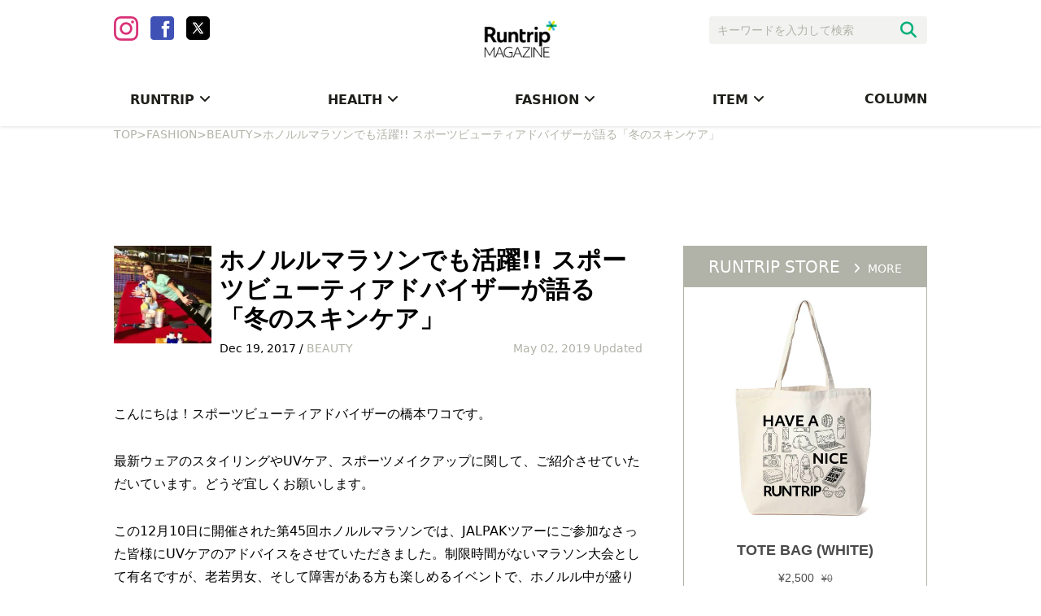

--- FILE ---
content_type: text/html; charset=UTF-8
request_url: https://mg.runtrip.jp/archives/23091
body_size: 21009
content:
<!DOCTYPE html>
<html lang="ja"
	itemscope 
	itemtype="http://schema.org/Article" 
	prefix="og: http://ogp.me/ns#" >
<head>
    <meta charset="UTF-8">
        <meta name="viewport"
          content="width=device-width, initial-scale=1,minimum-scale=1.0,maximum-scale=1.0,user-scalable=no">
    <meta name="robots" content="max-image-preview:large">
    <title>ホノルルマラソンでも活躍!! スポーツビューティアドバイザーが語る「冬のスキンケア」 | RuntripMagazine[ラントリップマガジン]</title>
    <link rel="stylesheet" href="https://use.fontawesome.com/releases/v5.0.9/css/all.css">
    <link rel="stylesheet" type="text/css" href="https://mg.runtrip.jp/wp-content/themes/RuntripRenewal/lib/hiraku/hiraku.css">
    <link rel="stylesheet" type="text/css" href="https://mg.runtrip.jp/wp-content/themes/RuntripRenewal/lib/bxslider/css/jquery.bxslider.css">
    <script src="https://gacraft.jp/publish/runtrip.js"></script>
    <script src="https://cdn.vdist.link/vtag.20180803.js"></script>
    <meta name='robots' content='max-image-preview:large' />

<!-- All in One SEO Pack 2.3.12.5 by Michael Torbert of Semper Fi Web Design[354,446] -->
<meta name="description"  content="「ランニングをもっと⾝近に」をテーマにライフスタイルとしてのランニングを提案するライフスタイルマガジンです。マラソン大会情報や走り方のコツ、ランニングシューズ、ランニングウェア、ランニングウォッチといったおすすめのアイテム情報も紹介します。" />

<meta name="keywords"  content="ラントリップマガジン,ランニング,走り方,コツ,ランニングシューズ,ランニングウェア,ランニングウォッチ" />

<link rel="canonical" href="https://mg.runtrip.jp/archives/23091" />
<meta property="og:title" content="ホノルルマラソンでも活躍!! スポーツビューティアドバイザーが語る「冬のスキンケア」 | RuntripMagazine[ラントリップマガジン]" />
<meta property="og:type" content="article" />
<meta property="og:url" content="https://mg.runtrip.jp/archives/23091" />
<meta property="og:image" content="https://d3ilon0y191ut0.cloudfront.net/wp-content/uploads/2017/12/wako.jpg" />
<meta property="og:site_name" content="RuntripMagazine[ラントリップマガジン]" />
<meta property="fb:admins" content="1001549646552720" />
<meta property="og:description" content="こんにちは！スポーツビューティアドバイザーの橋本ワコです。 最新ウェアのスタイリングやUVケア、スポーツメイクアップに関して、ご紹介させていただいています。どうぞ宜しくお願いします。 この12月10日に開催された第45回ホノルルマラソンでは、JALPAKツアーにご参加なさった皆様にUVケアのアドバイスをさせていただきました。制限時間がないマラソン大会として有名ですが、老若男女、そして障害がある方も楽しめるイベントで、ホノルル中が盛り上がりました！  今回は、マラソンやラン後のスキンケアのお話。今、日本は寒い冬ですが、寒い冬こそUVケアが大切。そもそも湿度が低く、乾燥しやすい時期ですから。また、夏に蓄えたシミが表面上に浮き上がってくるのも、秋冬の太陽を浴びたときです。 女性はもちろんですが、男性でも簡単にトライいただけるものをご紹介させていただきますね。 １．まずは、冷やす マラソン、ラン後に入浴したら、まずは、顔を冷やすのがおすすめです。足をアイシングするのと一緒ですね。 ・ハンドタオルを水で濡らしで絞り、冷蔵庫で冷やします。すぐに冷やしたいときには冷凍庫へ。その際にタオルに適度に水気を残すのがポイントです。 ・冷やしたタオルをお顔に乗せて1分程度冷やします。日焼けしやすい頬や鼻を中心に。私は旅先には、ジェル状の冷却シートをもっていきます。即、手軽に顔を冷やすことができます。 ・なお、長時間冷やすのは禁物。低温やけどすることもありますので、時間は1分程度を目安に。  &nbsp; 2．ベリー類でビタミンCを摂取 長時間、日差しを浴びた後はビタミンCを摂取するとよいと言われていますが、その中でもベリー類はおすすめです。イチゴ、ブルーベリー、ラズベリーなど。最近は冷凍ものの商品も販売されているので、走る前に自然解凍しておくのもよいでしょう。  ベリー類の果物は、ビタミンCも補えますし、むくみも改善してくれます。また、女性のランナーは血液が不足しがちですが、薬膳では、ベリー類は血を増やす役割があると言われています。 旅先の場合には、すぐにNakedのようにベリー類が多く含まれる飲み物をチョイスして、ランニングを楽しみます。  Nakedはベリー類以外にも、グリーン、オレンジなどの種類が豊富 3． 美白よりも保湿" />
<meta property="article:publisher" content="https://www.facebook.com/runtripjp/" />
<meta property="article:published_time" content="2017-12-19T07:00:18Z" />
<meta property="article:modified_time" content="2019-05-02T00:14:50Z" />
<meta name="twitter:card" content="summary_large_image" />
<meta name="twitter:site" content="@runtrip_" />
<meta name="twitter:domain" content="twitter.com/runtrip_" />
<meta name="twitter:title" content="ホノルルマラソンでも活躍!! スポーツビューティアドバイザーが語る「冬のスキンケア」 | RuntripMagazine[ラントリップマガジン]" />
<meta name="twitter:description" content="こんにちは！スポーツビューティアドバイザーの橋本ワコです。 最新ウェアのスタイリングやUVケア、スポーツメイクアップに関して、ご紹介させていただいています。どうぞ宜しくお願いします。 この12月10日に開催された第45回ホノルルマラソンでは、JALPAKツアーにご参加なさった皆様にUVケアのアドバイスをさせていただきました。制限時間がないマラソン大会として有名ですが、老若男女、そして障害がある方も楽しめるイベントで、ホノルル中が盛り上がりました！  今回は、マラソンやラン後のスキンケアのお話。今、日本は寒い冬ですが、寒い冬こそUVケアが大切。そもそも湿度が低く、乾燥しやすい時期ですから。また、夏に蓄えたシミが表面上に浮き上がってくるのも、秋冬の太陽を浴びたときです。 女性はもちろんですが、男性でも簡単にトライいただけるものをご紹介させていただきますね。 １．まずは、冷やす マラソン、ラン後に入浴したら、まずは、顔を冷やすのがおすすめです。足をアイシングするのと一緒ですね。 ・ハンドタオルを水で濡らしで絞り、冷蔵庫で冷やします。すぐに冷やしたいときには冷凍庫へ。その際にタオルに適度に水気を残すのがポイントです。 ・冷やしたタオルをお顔に乗せて1分程度冷やします。日焼けしやすい頬や鼻を中心に。私は旅先には、ジェル状の冷却シートをもっていきます。即、手軽に顔を冷やすことができます。 ・なお、長時間冷やすのは禁物。低温やけどすることもありますので、時間は1分程度を目安に。  &nbsp; 2．ベリー類でビタミンCを摂取 長時間、日差しを浴びた後はビタミンCを摂取するとよいと言われていますが、その中でもベリー類はおすすめです。イチゴ、ブルーベリー、ラズベリーなど。最近は冷凍ものの商品も販売されているので、走る前に自然解凍しておくのもよいでしょう。  ベリー類の果物は、ビタミンCも補えますし、むくみも改善してくれます。また、女性のランナーは血液が不足しがちですが、薬膳では、ベリー類は血を増やす役割があると言われています。 旅先の場合には、すぐにNakedのようにベリー類が多く含まれる飲み物をチョイスして、ランニングを楽しみます。  Nakedはベリー類以外にも、グリーン、オレンジなどの種類が豊富 3． 美白よりも保湿" />
<meta name="twitter:image" content="https://d3ilon0y191ut0.cloudfront.net/wp-content/uploads/2017/12/wako.jpg" />
<meta itemprop="image" content="https://d3ilon0y191ut0.cloudfront.net/wp-content/uploads/2017/12/wako.jpg" />
<!-- /all in one seo pack -->
<link rel='dns-prefetch' href='//mg.runtrip.jp' />
<link rel='dns-prefetch' href='//d3ilon0y191ut0.cloudfront.net' />
<link rel='dns-prefetch' href='//www.googletagmanager.com' />
<script type="text/javascript">
/* <![CDATA[ */
window._wpemojiSettings = {"baseUrl":"https:\/\/s.w.org\/images\/core\/emoji\/14.0.0\/72x72\/","ext":".png","svgUrl":"https:\/\/s.w.org\/images\/core\/emoji\/14.0.0\/svg\/","svgExt":".svg","source":{"concatemoji":"https:\/\/mg.runtrip.jp\/wp-includes\/js\/wp-emoji-release.min.js?ver=6.4.7"}};
/*! This file is auto-generated */
!function(i,n){var o,s,e;function c(e){try{var t={supportTests:e,timestamp:(new Date).valueOf()};sessionStorage.setItem(o,JSON.stringify(t))}catch(e){}}function p(e,t,n){e.clearRect(0,0,e.canvas.width,e.canvas.height),e.fillText(t,0,0);var t=new Uint32Array(e.getImageData(0,0,e.canvas.width,e.canvas.height).data),r=(e.clearRect(0,0,e.canvas.width,e.canvas.height),e.fillText(n,0,0),new Uint32Array(e.getImageData(0,0,e.canvas.width,e.canvas.height).data));return t.every(function(e,t){return e===r[t]})}function u(e,t,n){switch(t){case"flag":return n(e,"\ud83c\udff3\ufe0f\u200d\u26a7\ufe0f","\ud83c\udff3\ufe0f\u200b\u26a7\ufe0f")?!1:!n(e,"\ud83c\uddfa\ud83c\uddf3","\ud83c\uddfa\u200b\ud83c\uddf3")&&!n(e,"\ud83c\udff4\udb40\udc67\udb40\udc62\udb40\udc65\udb40\udc6e\udb40\udc67\udb40\udc7f","\ud83c\udff4\u200b\udb40\udc67\u200b\udb40\udc62\u200b\udb40\udc65\u200b\udb40\udc6e\u200b\udb40\udc67\u200b\udb40\udc7f");case"emoji":return!n(e,"\ud83e\udef1\ud83c\udffb\u200d\ud83e\udef2\ud83c\udfff","\ud83e\udef1\ud83c\udffb\u200b\ud83e\udef2\ud83c\udfff")}return!1}function f(e,t,n){var r="undefined"!=typeof WorkerGlobalScope&&self instanceof WorkerGlobalScope?new OffscreenCanvas(300,150):i.createElement("canvas"),a=r.getContext("2d",{willReadFrequently:!0}),o=(a.textBaseline="top",a.font="600 32px Arial",{});return e.forEach(function(e){o[e]=t(a,e,n)}),o}function t(e){var t=i.createElement("script");t.src=e,t.defer=!0,i.head.appendChild(t)}"undefined"!=typeof Promise&&(o="wpEmojiSettingsSupports",s=["flag","emoji"],n.supports={everything:!0,everythingExceptFlag:!0},e=new Promise(function(e){i.addEventListener("DOMContentLoaded",e,{once:!0})}),new Promise(function(t){var n=function(){try{var e=JSON.parse(sessionStorage.getItem(o));if("object"==typeof e&&"number"==typeof e.timestamp&&(new Date).valueOf()<e.timestamp+604800&&"object"==typeof e.supportTests)return e.supportTests}catch(e){}return null}();if(!n){if("undefined"!=typeof Worker&&"undefined"!=typeof OffscreenCanvas&&"undefined"!=typeof URL&&URL.createObjectURL&&"undefined"!=typeof Blob)try{var e="postMessage("+f.toString()+"("+[JSON.stringify(s),u.toString(),p.toString()].join(",")+"));",r=new Blob([e],{type:"text/javascript"}),a=new Worker(URL.createObjectURL(r),{name:"wpTestEmojiSupports"});return void(a.onmessage=function(e){c(n=e.data),a.terminate(),t(n)})}catch(e){}c(n=f(s,u,p))}t(n)}).then(function(e){for(var t in e)n.supports[t]=e[t],n.supports.everything=n.supports.everything&&n.supports[t],"flag"!==t&&(n.supports.everythingExceptFlag=n.supports.everythingExceptFlag&&n.supports[t]);n.supports.everythingExceptFlag=n.supports.everythingExceptFlag&&!n.supports.flag,n.DOMReady=!1,n.readyCallback=function(){n.DOMReady=!0}}).then(function(){return e}).then(function(){var e;n.supports.everything||(n.readyCallback(),(e=n.source||{}).concatemoji?t(e.concatemoji):e.wpemoji&&e.twemoji&&(t(e.twemoji),t(e.wpemoji)))}))}((window,document),window._wpemojiSettings);
/* ]]> */
</script>
	  <style type="text/css">
	  .wp-pagenavi{margin-left:auto !important; margin-right:auto; !important}

	  .wp-pagenavi a,.wp-pagenavi a:link,.wp-pagenavi a:visited,.wp-pagenavi a:active,.wp-pagenavi span.extend { background:#ffffff !important; border:1px solid #28b17e !important; color:#000000 !important; }
	  .wp-pagenavi a:hover,.wp-pagenavi span.current
	  {
		  background:#28b17e !important; border:1px solid #28b17e !important; color:#ffffff !important; 
	  }
	  .wp-pagenavi span.pages { color:#000000 !important; }
	  </style>
	  <style id='wp-emoji-styles-inline-css' type='text/css'>

	img.wp-smiley, img.emoji {
		display: inline !important;
		border: none !important;
		box-shadow: none !important;
		height: 1em !important;
		width: 1em !important;
		margin: 0 0.07em !important;
		vertical-align: -0.1em !important;
		background: none !important;
		padding: 0 !important;
	}
</style>
<link rel='stylesheet' id='wp-block-library-css' href='https://mg.runtrip.jp/wp-includes/css/dist/block-library/style.min.css?ver=1758709816' type='text/css' media='all' />
<style id='rinkerg-gutenberg-rinker-style-inline-css' type='text/css'>
.wp-block-create-block-block{background-color:#21759b;color:#fff;padding:2px}

</style>
<style id='classic-theme-styles-inline-css' type='text/css'>
/*! This file is auto-generated */
.wp-block-button__link{color:#fff;background-color:#32373c;border-radius:9999px;box-shadow:none;text-decoration:none;padding:calc(.667em + 2px) calc(1.333em + 2px);font-size:1.125em}.wp-block-file__button{background:#32373c;color:#fff;text-decoration:none}
</style>
<style id='global-styles-inline-css' type='text/css'>
body{--wp--preset--color--black: #000000;--wp--preset--color--cyan-bluish-gray: #abb8c3;--wp--preset--color--white: #ffffff;--wp--preset--color--pale-pink: #f78da7;--wp--preset--color--vivid-red: #cf2e2e;--wp--preset--color--luminous-vivid-orange: #ff6900;--wp--preset--color--luminous-vivid-amber: #fcb900;--wp--preset--color--light-green-cyan: #7bdcb5;--wp--preset--color--vivid-green-cyan: #00d084;--wp--preset--color--pale-cyan-blue: #8ed1fc;--wp--preset--color--vivid-cyan-blue: #0693e3;--wp--preset--color--vivid-purple: #9b51e0;--wp--preset--gradient--vivid-cyan-blue-to-vivid-purple: linear-gradient(135deg,rgba(6,147,227,1) 0%,rgb(155,81,224) 100%);--wp--preset--gradient--light-green-cyan-to-vivid-green-cyan: linear-gradient(135deg,rgb(122,220,180) 0%,rgb(0,208,130) 100%);--wp--preset--gradient--luminous-vivid-amber-to-luminous-vivid-orange: linear-gradient(135deg,rgba(252,185,0,1) 0%,rgba(255,105,0,1) 100%);--wp--preset--gradient--luminous-vivid-orange-to-vivid-red: linear-gradient(135deg,rgba(255,105,0,1) 0%,rgb(207,46,46) 100%);--wp--preset--gradient--very-light-gray-to-cyan-bluish-gray: linear-gradient(135deg,rgb(238,238,238) 0%,rgb(169,184,195) 100%);--wp--preset--gradient--cool-to-warm-spectrum: linear-gradient(135deg,rgb(74,234,220) 0%,rgb(151,120,209) 20%,rgb(207,42,186) 40%,rgb(238,44,130) 60%,rgb(251,105,98) 80%,rgb(254,248,76) 100%);--wp--preset--gradient--blush-light-purple: linear-gradient(135deg,rgb(255,206,236) 0%,rgb(152,150,240) 100%);--wp--preset--gradient--blush-bordeaux: linear-gradient(135deg,rgb(254,205,165) 0%,rgb(254,45,45) 50%,rgb(107,0,62) 100%);--wp--preset--gradient--luminous-dusk: linear-gradient(135deg,rgb(255,203,112) 0%,rgb(199,81,192) 50%,rgb(65,88,208) 100%);--wp--preset--gradient--pale-ocean: linear-gradient(135deg,rgb(255,245,203) 0%,rgb(182,227,212) 50%,rgb(51,167,181) 100%);--wp--preset--gradient--electric-grass: linear-gradient(135deg,rgb(202,248,128) 0%,rgb(113,206,126) 100%);--wp--preset--gradient--midnight: linear-gradient(135deg,rgb(2,3,129) 0%,rgb(40,116,252) 100%);--wp--preset--font-size--small: 13px;--wp--preset--font-size--medium: 20px;--wp--preset--font-size--large: 36px;--wp--preset--font-size--x-large: 42px;--wp--preset--spacing--20: 0.44rem;--wp--preset--spacing--30: 0.67rem;--wp--preset--spacing--40: 1rem;--wp--preset--spacing--50: 1.5rem;--wp--preset--spacing--60: 2.25rem;--wp--preset--spacing--70: 3.38rem;--wp--preset--spacing--80: 5.06rem;--wp--preset--shadow--natural: 6px 6px 9px rgba(0, 0, 0, 0.2);--wp--preset--shadow--deep: 12px 12px 50px rgba(0, 0, 0, 0.4);--wp--preset--shadow--sharp: 6px 6px 0px rgba(0, 0, 0, 0.2);--wp--preset--shadow--outlined: 6px 6px 0px -3px rgba(255, 255, 255, 1), 6px 6px rgba(0, 0, 0, 1);--wp--preset--shadow--crisp: 6px 6px 0px rgba(0, 0, 0, 1);}:where(.is-layout-flex){gap: 0.5em;}:where(.is-layout-grid){gap: 0.5em;}body .is-layout-flow > .alignleft{float: left;margin-inline-start: 0;margin-inline-end: 2em;}body .is-layout-flow > .alignright{float: right;margin-inline-start: 2em;margin-inline-end: 0;}body .is-layout-flow > .aligncenter{margin-left: auto !important;margin-right: auto !important;}body .is-layout-constrained > .alignleft{float: left;margin-inline-start: 0;margin-inline-end: 2em;}body .is-layout-constrained > .alignright{float: right;margin-inline-start: 2em;margin-inline-end: 0;}body .is-layout-constrained > .aligncenter{margin-left: auto !important;margin-right: auto !important;}body .is-layout-constrained > :where(:not(.alignleft):not(.alignright):not(.alignfull)){max-width: var(--wp--style--global--content-size);margin-left: auto !important;margin-right: auto !important;}body .is-layout-constrained > .alignwide{max-width: var(--wp--style--global--wide-size);}body .is-layout-flex{display: flex;}body .is-layout-flex{flex-wrap: wrap;align-items: center;}body .is-layout-flex > *{margin: 0;}body .is-layout-grid{display: grid;}body .is-layout-grid > *{margin: 0;}:where(.wp-block-columns.is-layout-flex){gap: 2em;}:where(.wp-block-columns.is-layout-grid){gap: 2em;}:where(.wp-block-post-template.is-layout-flex){gap: 1.25em;}:where(.wp-block-post-template.is-layout-grid){gap: 1.25em;}.has-black-color{color: var(--wp--preset--color--black) !important;}.has-cyan-bluish-gray-color{color: var(--wp--preset--color--cyan-bluish-gray) !important;}.has-white-color{color: var(--wp--preset--color--white) !important;}.has-pale-pink-color{color: var(--wp--preset--color--pale-pink) !important;}.has-vivid-red-color{color: var(--wp--preset--color--vivid-red) !important;}.has-luminous-vivid-orange-color{color: var(--wp--preset--color--luminous-vivid-orange) !important;}.has-luminous-vivid-amber-color{color: var(--wp--preset--color--luminous-vivid-amber) !important;}.has-light-green-cyan-color{color: var(--wp--preset--color--light-green-cyan) !important;}.has-vivid-green-cyan-color{color: var(--wp--preset--color--vivid-green-cyan) !important;}.has-pale-cyan-blue-color{color: var(--wp--preset--color--pale-cyan-blue) !important;}.has-vivid-cyan-blue-color{color: var(--wp--preset--color--vivid-cyan-blue) !important;}.has-vivid-purple-color{color: var(--wp--preset--color--vivid-purple) !important;}.has-black-background-color{background-color: var(--wp--preset--color--black) !important;}.has-cyan-bluish-gray-background-color{background-color: var(--wp--preset--color--cyan-bluish-gray) !important;}.has-white-background-color{background-color: var(--wp--preset--color--white) !important;}.has-pale-pink-background-color{background-color: var(--wp--preset--color--pale-pink) !important;}.has-vivid-red-background-color{background-color: var(--wp--preset--color--vivid-red) !important;}.has-luminous-vivid-orange-background-color{background-color: var(--wp--preset--color--luminous-vivid-orange) !important;}.has-luminous-vivid-amber-background-color{background-color: var(--wp--preset--color--luminous-vivid-amber) !important;}.has-light-green-cyan-background-color{background-color: var(--wp--preset--color--light-green-cyan) !important;}.has-vivid-green-cyan-background-color{background-color: var(--wp--preset--color--vivid-green-cyan) !important;}.has-pale-cyan-blue-background-color{background-color: var(--wp--preset--color--pale-cyan-blue) !important;}.has-vivid-cyan-blue-background-color{background-color: var(--wp--preset--color--vivid-cyan-blue) !important;}.has-vivid-purple-background-color{background-color: var(--wp--preset--color--vivid-purple) !important;}.has-black-border-color{border-color: var(--wp--preset--color--black) !important;}.has-cyan-bluish-gray-border-color{border-color: var(--wp--preset--color--cyan-bluish-gray) !important;}.has-white-border-color{border-color: var(--wp--preset--color--white) !important;}.has-pale-pink-border-color{border-color: var(--wp--preset--color--pale-pink) !important;}.has-vivid-red-border-color{border-color: var(--wp--preset--color--vivid-red) !important;}.has-luminous-vivid-orange-border-color{border-color: var(--wp--preset--color--luminous-vivid-orange) !important;}.has-luminous-vivid-amber-border-color{border-color: var(--wp--preset--color--luminous-vivid-amber) !important;}.has-light-green-cyan-border-color{border-color: var(--wp--preset--color--light-green-cyan) !important;}.has-vivid-green-cyan-border-color{border-color: var(--wp--preset--color--vivid-green-cyan) !important;}.has-pale-cyan-blue-border-color{border-color: var(--wp--preset--color--pale-cyan-blue) !important;}.has-vivid-cyan-blue-border-color{border-color: var(--wp--preset--color--vivid-cyan-blue) !important;}.has-vivid-purple-border-color{border-color: var(--wp--preset--color--vivid-purple) !important;}.has-vivid-cyan-blue-to-vivid-purple-gradient-background{background: var(--wp--preset--gradient--vivid-cyan-blue-to-vivid-purple) !important;}.has-light-green-cyan-to-vivid-green-cyan-gradient-background{background: var(--wp--preset--gradient--light-green-cyan-to-vivid-green-cyan) !important;}.has-luminous-vivid-amber-to-luminous-vivid-orange-gradient-background{background: var(--wp--preset--gradient--luminous-vivid-amber-to-luminous-vivid-orange) !important;}.has-luminous-vivid-orange-to-vivid-red-gradient-background{background: var(--wp--preset--gradient--luminous-vivid-orange-to-vivid-red) !important;}.has-very-light-gray-to-cyan-bluish-gray-gradient-background{background: var(--wp--preset--gradient--very-light-gray-to-cyan-bluish-gray) !important;}.has-cool-to-warm-spectrum-gradient-background{background: var(--wp--preset--gradient--cool-to-warm-spectrum) !important;}.has-blush-light-purple-gradient-background{background: var(--wp--preset--gradient--blush-light-purple) !important;}.has-blush-bordeaux-gradient-background{background: var(--wp--preset--gradient--blush-bordeaux) !important;}.has-luminous-dusk-gradient-background{background: var(--wp--preset--gradient--luminous-dusk) !important;}.has-pale-ocean-gradient-background{background: var(--wp--preset--gradient--pale-ocean) !important;}.has-electric-grass-gradient-background{background: var(--wp--preset--gradient--electric-grass) !important;}.has-midnight-gradient-background{background: var(--wp--preset--gradient--midnight) !important;}.has-small-font-size{font-size: var(--wp--preset--font-size--small) !important;}.has-medium-font-size{font-size: var(--wp--preset--font-size--medium) !important;}.has-large-font-size{font-size: var(--wp--preset--font-size--large) !important;}.has-x-large-font-size{font-size: var(--wp--preset--font-size--x-large) !important;}
.wp-block-navigation a:where(:not(.wp-element-button)){color: inherit;}
:where(.wp-block-post-template.is-layout-flex){gap: 1.25em;}:where(.wp-block-post-template.is-layout-grid){gap: 1.25em;}
:where(.wp-block-columns.is-layout-flex){gap: 2em;}:where(.wp-block-columns.is-layout-grid){gap: 2em;}
.wp-block-pullquote{font-size: 1.5em;line-height: 1.6;}
</style>
<link rel='stylesheet' id='ts_fab_css-css' href='https://mg.runtrip.jp/wp-content/plugins/fancier-author-box/css/ts-fab.min.css?ver=1.4' type='text/css' media='all' />
<link rel='stylesheet' id='pz-linkcard-css' href='//d3ilon0y191ut0.cloudfront.net/wp-content/uploads/pz-linkcard/style.css?ver=1758709816' type='text/css' media='all' />
<link rel='stylesheet' id='sb-type-std-css' href='https://mg.runtrip.jp/wp-content/plugins/speech-bubble/css/sb-type-std.css?ver=1758709816' type='text/css' media='all' />
<link rel='stylesheet' id='sb-type-fb-css' href='https://mg.runtrip.jp/wp-content/plugins/speech-bubble/css/sb-type-fb.css?ver=1758709816' type='text/css' media='all' />
<link rel='stylesheet' id='sb-type-fb-flat-css' href='https://mg.runtrip.jp/wp-content/plugins/speech-bubble/css/sb-type-fb-flat.css?ver=1758709816' type='text/css' media='all' />
<link rel='stylesheet' id='sb-type-ln-css' href='https://mg.runtrip.jp/wp-content/plugins/speech-bubble/css/sb-type-ln.css?ver=1758709816' type='text/css' media='all' />
<link rel='stylesheet' id='sb-type-ln-flat-css' href='https://mg.runtrip.jp/wp-content/plugins/speech-bubble/css/sb-type-ln-flat.css?ver=1758709816' type='text/css' media='all' />
<link rel='stylesheet' id='sb-type-pink-css' href='https://mg.runtrip.jp/wp-content/plugins/speech-bubble/css/sb-type-pink.css?ver=1758709816' type='text/css' media='all' />
<link rel='stylesheet' id='sb-type-rtail-css' href='https://mg.runtrip.jp/wp-content/plugins/speech-bubble/css/sb-type-rtail.css?ver=1758709816' type='text/css' media='all' />
<link rel='stylesheet' id='sb-type-drop-css' href='https://mg.runtrip.jp/wp-content/plugins/speech-bubble/css/sb-type-drop.css?ver=1758709816' type='text/css' media='all' />
<link rel='stylesheet' id='sb-type-think-css' href='https://mg.runtrip.jp/wp-content/plugins/speech-bubble/css/sb-type-think.css?ver=1758709816' type='text/css' media='all' />
<link rel='stylesheet' id='sb-no-br-css' href='https://mg.runtrip.jp/wp-content/plugins/speech-bubble/css/sb-no-br.css?ver=1758709816' type='text/css' media='all' />
<link rel='stylesheet' id='toc-screen-css' href='https://mg.runtrip.jp/wp-content/plugins/table-of-contents-plus/screen.min.css?ver=2411.1' type='text/css' media='all' />
<style id='toc-screen-inline-css' type='text/css'>
div#toc_container {width: 100%;}
</style>
<link rel='stylesheet' id='rt-fontawsome-css' href='https://mg.runtrip.jp/wp-content/plugins/the-post-grid/assets/vendor/font-awesome/css/font-awesome.min.css?ver=7.7.3' type='text/css' media='all' />
<link rel='stylesheet' id='rt-tpg-css' href='https://mg.runtrip.jp/wp-content/plugins/the-post-grid/assets/css/thepostgrid.min.css?ver=7.7.3' type='text/css' media='all' />
<link rel='stylesheet' id='yyi_rinker_stylesheet-css' href='https://mg.runtrip.jp/wp-content/plugins/yyi-rinker/css/style.css?v=1.11.1&#038;ver=1758709816' type='text/css' media='all' />
<link rel='stylesheet' id='main-style-css' href='https://mg.runtrip.jp/wp-content/themes/RuntripRenewal/style.css?ver=1758709816' type='text/css' media='all' />
<link rel='stylesheet' id='wp-pagenavi-style-css' href='https://mg.runtrip.jp/wp-content/plugins/wp-pagenavi-style/style/default.css?ver=1.0' type='text/css' media='all' />
<!--n2css--><!--n2js--><script type="text/javascript" src="https://mg.runtrip.jp/wp-includes/js/jquery/jquery.min.js?ver=3.7.1" id="jquery-core-js"></script>
<script type="text/javascript" src="https://mg.runtrip.jp/wp-includes/js/jquery/jquery-migrate.min.js?ver=3.4.1" id="jquery-migrate-js"></script>
<script type="text/javascript" src="https://mg.runtrip.jp/wp-content/plugins/fancier-author-box/js/ts-fab.min.js?ver=1.4" id="ts_fab_js-js"></script>
<link rel="https://api.w.org/" href="https://mg.runtrip.jp/wp-json/" /><link rel="alternate" type="application/json" href="https://mg.runtrip.jp/wp-json/wp/v2/posts/23091" /><link rel='shortlink' href='https://mg.runtrip.jp/?p=23091' />
<link rel="alternate" type="application/json+oembed" href="https://mg.runtrip.jp/wp-json/oembed/1.0/embed?url=https%3A%2F%2Fmg.runtrip.jp%2Farchives%2F23091" />
<link rel="alternate" type="text/xml+oembed" href="https://mg.runtrip.jp/wp-json/oembed/1.0/embed?url=https%3A%2F%2Fmg.runtrip.jp%2Farchives%2F23091&#038;format=xml" />
	<style>
	.ts-fab-list li a { background-color: #e9e9e9; border: 1px solid #e9e9e9; color: #333; }
	.ts-fab-list li.active a { background-color: #28b17e; border: 1px solid #28b17e; color: #fff; }
	.ts-fab-tab { background-color: #ffffff; border: 2px solid #28b17e; color: #555; }
	</style>
	<meta name="generator" content="Site Kit by Google 1.124.0" />
		<script>

			jQuery(window).on('elementor/frontend/init', function () {
				var previewIframe = jQuery('#elementor-preview-iframe').get(0);

				// Attach a load event listener to the preview iframe
				jQuery(previewIframe).on('load', function () {
					var tpg_selector = tpg_str_rev("nottub-tropmi-gpttr nottub-aera-noitces-dda-rotnemele");

					var logo = "https://mg.runtrip.jp/wp-content/plugins/the-post-grid";
					var log_path = "/assets/images/icon-40x40.svg"; //tpg_str_rev("gvs.04x04-noci/segami/stessa/");

					jQuery('<div class="' + tpg_selector + '" style="vertical-align: bottom;margin-left: 5px;"><img src="' + logo + log_path + '" alt="TPG"/></div>').insertBefore(".elementor-add-section-drag-title");
				});

			});
		</script>
		<style>
			:root {
				--tpg-primary-color: #0d6efd;
				--tpg-secondary-color: #0654c4;
				--tpg-primary-light: #c4d0ff
			}

					</style>

			<style type="text/css">
	 .wp-pagenavi
	{
		font-size:12px !important;
	}
	</style>
	<script type="text/javascript" language="javascript">
    var vc_pid = "886532389";
</script><script type="text/javascript" src="//aml.valuecommerce.com/vcdal.js" async></script><style>
.yyi-rinker-images {
    display: flex;
    justify-content: center;
    align-items: center;
    position: relative;

}
div.yyi-rinker-image img.yyi-rinker-main-img.hidden {
    display: none;
}

.yyi-rinker-images-arrow {
    cursor: pointer;
    position: absolute;
    top: 50%;
    display: block;
    margin-top: -11px;
    opacity: 0.6;
    width: 22px;
}

.yyi-rinker-images-arrow-left{
    left: -10px;
}
.yyi-rinker-images-arrow-right{
    right: -10px;
}

.yyi-rinker-images-arrow-left.hidden {
    display: none;
}

.yyi-rinker-images-arrow-right.hidden {
    display: none;
}
div.yyi-rinker-contents.yyi-rinker-design-tate  div.yyi-rinker-box{
    flex-direction: column;
}

div.yyi-rinker-contents.yyi-rinker-design-slim div.yyi-rinker-box .yyi-rinker-links {
    flex-direction: column;
}

div.yyi-rinker-contents.yyi-rinker-design-slim div.yyi-rinker-info {
    width: 100%;
}

div.yyi-rinker-contents.yyi-rinker-design-slim .yyi-rinker-title {
    text-align: center;
}

div.yyi-rinker-contents.yyi-rinker-design-slim .yyi-rinker-links {
    text-align: center;
}
div.yyi-rinker-contents.yyi-rinker-design-slim .yyi-rinker-image {
    margin: auto;
}

div.yyi-rinker-contents.yyi-rinker-design-slim div.yyi-rinker-info ul.yyi-rinker-links li {
	align-self: stretch;
}
div.yyi-rinker-contents.yyi-rinker-design-slim div.yyi-rinker-box div.yyi-rinker-info {
	padding: 0;
}
div.yyi-rinker-contents.yyi-rinker-design-slim div.yyi-rinker-box {
	flex-direction: column;
	padding: 14px 5px 0;
}

.yyi-rinker-design-slim div.yyi-rinker-box div.yyi-rinker-info {
	text-align: center;
}

.yyi-rinker-design-slim div.price-box span.price {
	display: block;
}

div.yyi-rinker-contents.yyi-rinker-design-slim div.yyi-rinker-info div.yyi-rinker-title a{
	font-size:16px;
}

div.yyi-rinker-contents.yyi-rinker-design-slim ul.yyi-rinker-links li.amazonkindlelink:before,  div.yyi-rinker-contents.yyi-rinker-design-slim ul.yyi-rinker-links li.amazonlink:before,  div.yyi-rinker-contents.yyi-rinker-design-slim ul.yyi-rinker-links li.rakutenlink:before, div.yyi-rinker-contents.yyi-rinker-design-slim ul.yyi-rinker-links li.yahoolink:before, div.yyi-rinker-contents.yyi-rinker-design-slim ul.yyi-rinker-links li.mercarilink:before {
	font-size:12px;
}

div.yyi-rinker-contents.yyi-rinker-design-slim ul.yyi-rinker-links li a {
	font-size: 13px;
}
.entry-content ul.yyi-rinker-links li {
	padding: 0;
}

div.yyi-rinker-contents .yyi-rinker-attention.attention_desing_right_ribbon {
    width: 89px;
    height: 91px;
    position: absolute;
    top: -1px;
    right: -1px;
    left: auto;
    overflow: hidden;
}

div.yyi-rinker-contents .yyi-rinker-attention.attention_desing_right_ribbon span {
    display: inline-block;
    width: 146px;
    position: absolute;
    padding: 4px 0;
    left: -13px;
    top: 12px;
    text-align: center;
    font-size: 12px;
    line-height: 24px;
    -webkit-transform: rotate(45deg);
    transform: rotate(45deg);
    box-shadow: 0 1px 3px rgba(0, 0, 0, 0.2);
}

div.yyi-rinker-contents .yyi-rinker-attention.attention_desing_right_ribbon {
    background: none;
}
.yyi-rinker-attention.attention_desing_right_ribbon .yyi-rinker-attention-after,
.yyi-rinker-attention.attention_desing_right_ribbon .yyi-rinker-attention-before{
display:none;
}
div.yyi-rinker-use-right_ribbon div.yyi-rinker-title {
    margin-right: 2rem;
}

				</style>
<!-- Google タグ マネージャー スニペット (Site Kit が追加) -->
<script type="text/javascript">
/* <![CDATA[ */

			( function( w, d, s, l, i ) {
				w[l] = w[l] || [];
				w[l].push( {'gtm.start': new Date().getTime(), event: 'gtm.js'} );
				var f = d.getElementsByTagName( s )[0],
					j = d.createElement( s ), dl = l != 'dataLayer' ? '&l=' + l : '';
				j.async = true;
				j.src = 'https://www.googletagmanager.com/gtm.js?id=' + i + dl;
				f.parentNode.insertBefore( j, f );
			} )( window, document, 'script', 'dataLayer', 'GTM-WLN4BGM' );
			
/* ]]> */
</script>

<!-- (ここまで) Google タグ マネージャー スニペット (Site Kit が追加) -->
<link rel="icon" href="https://d3ilon0y191ut0.cloudfront.net/wp-content/uploads/2018/07/07192924/cropped-RT_Magazine_RGB_Squre-32x32.jpg" sizes="32x32" />
<link rel="icon" href="https://d3ilon0y191ut0.cloudfront.net/wp-content/uploads/2018/07/07192924/cropped-RT_Magazine_RGB_Squre-192x192.jpg" sizes="192x192" />
<link rel="apple-touch-icon" href="https://d3ilon0y191ut0.cloudfront.net/wp-content/uploads/2018/07/07192924/cropped-RT_Magazine_RGB_Squre-180x180.jpg" />
<meta name="msapplication-TileImage" content="https://d3ilon0y191ut0.cloudfront.net/wp-content/uploads/2018/07/07192924/cropped-RT_Magazine_RGB_Squre-270x270.jpg" />
    <script async src="https://securepubads.g.doubleclick.net/tag/js/gpt.js"></script>
    <script>
        window.googletag = window.googletag || {cmd: []};
        googletag.cmd.push(function() {
            googletag.defineSlot('/21153358,21932871681/Runtrip', [300, 250], 'div-gpt-ad-1650939528596-0').addService(googletag.pubads());
            googletag.pubads().enableSingleRequest();
            googletag.enableServices();
        });
    </script>
</head>
<body class="">

<header>
    <div class="header_pc">
        <div class="header_top">
            <div class="header_sns">
                <a href="https://www.instagram.com/runtrip_jp/" target="_blank"><img
                            src="https://mg.runtrip.jp/wp-content/themes/RuntripRenewal/img/sns-insta.png" alt=""></a>
                <a href="https://www.facebook.com/runtripjp" target="_blank"><img
                            src="https://mg.runtrip.jp/wp-content/themes/RuntripRenewal/img/sns-fb.png" alt=""></a>
                <a href="https://twitter.com/runtrip_" target="_blank"><img
                            src="https://mg.runtrip.jp/wp-content/themes/RuntripRenewal/img/sns-x.png" alt=""></a>
            </div>
            <div class="header_logo">
                <a id="header_logo_pc" href="https://mg.runtrip.jp">
                    <img src="https://mg.runtrip.jp/wp-content/themes/RuntripRenewal/img/logo-magazine.png" alt="">
                </a>
            </div>
            <div class="header_search">
                <form method="get" action="https://mg.runtrip.jp/">
                    <input type="search" value="" name="s" placeholder="キーワードを入力して検索">
                    <button type="submit" value="検索"><i class="fas fa-search"></i></button>
                </form>
            </div>
        </div>

        <div class="menu-menu-container"><ul id="menu-menu" class="menu"><li id="menu-item-45175" class="menu-item menu-item-type-taxonomy menu-item-object-category menu-item-has-children menu-item-45175"><a href="https://mg.runtrip.jp/archives/category/runtrip">RUNTRIP</a>
<ul class="sub-menu">
	<li id="menu-item-45176" class="menu-item menu-item-type-taxonomy menu-item-object-category menu-item-45176"><a href="https://mg.runtrip.jp/archives/category/runtrip/spot">SPOT</a></li>
	<li id="menu-item-45177" class="menu-item menu-item-type-taxonomy menu-item-object-category menu-item-45177"><a href="https://mg.runtrip.jp/archives/category/runtrip/howto">HOW TO</a></li>
	<li id="menu-item-45178" class="menu-item menu-item-type-taxonomy menu-item-object-category menu-item-45178"><a href="https://mg.runtrip.jp/archives/category/runtrip/event">EVENT</a></li>
</ul>
</li>
<li id="menu-item-45179" class="menu-item menu-item-type-taxonomy menu-item-object-category menu-item-has-children menu-item-45179"><a href="https://mg.runtrip.jp/archives/category/health">HEALTH</a>
<ul class="sub-menu">
	<li id="menu-item-45180" class="menu-item menu-item-type-taxonomy menu-item-object-category menu-item-45180"><a href="https://mg.runtrip.jp/archives/category/health/food">FOOD</a></li>
	<li id="menu-item-45181" class="menu-item menu-item-type-taxonomy menu-item-object-category menu-item-45181"><a href="https://mg.runtrip.jp/archives/category/health/motivation">MOTIVATION</a></li>
</ul>
</li>
<li id="menu-item-45182" class="menu-item menu-item-type-taxonomy menu-item-object-category current-post-ancestor current-menu-parent current-post-parent menu-item-has-children menu-item-45182"><a href="https://mg.runtrip.jp/archives/category/fashion">FASHION</a>
<ul class="sub-menu">
	<li id="menu-item-45183" class="menu-item menu-item-type-taxonomy menu-item-object-category current-post-ancestor current-menu-parent current-post-parent menu-item-45183"><a href="https://mg.runtrip.jp/archives/category/fashion/beauty">BEAUTY</a></li>
	<li id="menu-item-45184" class="menu-item menu-item-type-taxonomy menu-item-object-category menu-item-45184"><a href="https://mg.runtrip.jp/archives/category/fashion/coordinate">COORDINATE</a></li>
</ul>
</li>
<li id="menu-item-45185" class="menu-item menu-item-type-taxonomy menu-item-object-category menu-item-has-children menu-item-45185"><a href="https://mg.runtrip.jp/archives/category/item">ITEM</a>
<ul class="sub-menu">
	<li id="menu-item-45186" class="menu-item menu-item-type-taxonomy menu-item-object-category menu-item-45186"><a href="https://mg.runtrip.jp/archives/category/item/shoes">SHOES</a></li>
	<li id="menu-item-45187" class="menu-item menu-item-type-taxonomy menu-item-object-category menu-item-45187"><a href="https://mg.runtrip.jp/archives/category/item/wear">WEAR</a></li>
	<li id="menu-item-45188" class="menu-item menu-item-type-taxonomy menu-item-object-category menu-item-45188"><a href="https://mg.runtrip.jp/archives/category/item/other">OTHER</a></li>
</ul>
</li>
<li id="menu-item-45189" class="menu-item menu-item-type-taxonomy menu-item-object-category menu-item-45189"><a href="https://mg.runtrip.jp/archives/category/column">COLUMN</a></li>
</ul></div>    </div>

    <div class="header_sp">
        <div class="header_btn">
            <button class="hiraku-open-btn headerMenu" id="offcanvas-btn-left"
                    data-toggle-offcanvas="#js-hiraku-offcanvas-1">
                <span class="hiraku-open-btn-line"></span>
            </button>
        </div>
        <div class="header_logo">
            <a id="header_logo_sp" href="https://mg.runtrip.jp">
                <img src="https://mg.runtrip.jp/wp-content/themes/RuntripRenewal/img/logo-magazine.png" alt="">
            </a>
        </div>
        <div class="header_search">
            <label for="header_search_btn"><i class="fas fa-search"></i></label>
            <input id="header_search_btn" type="checkbox">
            <div class="search_box">
                <div class="search">
                    <form method="get" id="searchform" action="https://mg.runtrip.jp">
                        <input name="s" type="search" onfocus="if (this.value == 'Search')
                            this.value = '';" onblur="if (this.value == '')
                            this.value = '';" placeholder="キーワードを入力">
                        <button type="submit" value="検索">検索</button>
                    </form>
                </div>
            </div>
        </div>
    </div>
</header>    <div class="breadcrumbs" typeof="BreadcrumbList" vocab="https://schema.org/">
        <!-- Breadcrumb NavXT 7.4.1 -->
<span property="itemListElement" typeof="ListItem"><a property="item" typeof="WebPage" title="RuntripMagazine[ラントリップマガジン]へ移動" href="https://mg.runtrip.jp" class="home"><span property="name">TOP</span></a><meta property="position" content="1"></span><span class='bread_separator'>&gt;</span><span property="itemListElement" typeof="ListItem"><a property="item" typeof="WebPage" title="FASHIONのカテゴリーアーカイブへ移動" href="https://mg.runtrip.jp/archives/category/fashion" class="taxonomy category"><span property="name">FASHION</span></a><meta property="position" content="2"></span><span class='bread_separator'>&gt;</span><span property="itemListElement" typeof="ListItem"><a property="item" typeof="WebPage" title="BEAUTYのカテゴリーアーカイブへ移動" href="https://mg.runtrip.jp/archives/category/fashion/beauty" class="taxonomy category"><span property="name">BEAUTY</span></a><meta property="position" content="3"></span><span class='bread_separator'>&gt;</span><span property="itemListElement" typeof="ListItem"><span property="name">ホノルルマラソンでも活躍!! スポーツビューティアドバイザーが語る「冬のスキンケア」</span><meta property="position" content="4"></span>    </div>
    <article class="content_area">
                                    <div style="text-align: center; margin-top: -30px; margin-bottom: 15px;">
                    <script async src="https://pagead2.googlesyndication.com/pagead/js/adsbygoogle.js"></script>
                    <!-- magazine_header_pc -->
                    <ins class="adsbygoogle"
                         style="display:inline-block;width:728px;height:90px"
                         data-ad-client="ca-pub-4633248554007292"
                         data-ad-slot="3733760968"></ins>
                    <script>
                        (adsbygoogle = window.adsbygoogle || []).push({});
                    </script>
                </div>
                            <div class="col_wrapper">
            <div class="col_main single">
                                    <div class="page_title">
                                                    <div class="page_thumbnail">
                                <div class="thumbnail"
                                     style="background-image: url(https://d3ilon0y191ut0.cloudfront.net/wp-content/uploads/2017/12/wako-300x207.jpg)"></div>
                            </div>
                                                <div class="page_text">
                            <h1 class="blog-title">ホノルルマラソンでも活躍!! スポーツビューティアドバイザーが語る「冬のスキンケア」</h1>
                            <div>
                                <div class="column-left">
                                                                        <p class="post_date">
                                                                                Dec 19, 2017                                                                                    / <span>BEAUTY</span>
                                                                            </p>
                                                                    </div>
                                <div class="column-right">
                                    <p class="post_date">
                                                                                <span>
                                            May 02, 2019 Updated
                                        </span>
                                    </p>
                                </div>
                            </div>
                                                                                </div>
                    </div>
                    <div class="page_main">
                        
<p>こんにちは！スポーツビューティアドバイザーの橋本ワコです。</p>
<p>最新ウェアのスタイリングやUVケア、スポーツメイクアップに関して、ご紹介させていただいています。どうぞ宜しくお願いします。</p>
<p>この12月10日に開催された第45回ホノルルマラソンでは、JALPAKツアーにご参加なさった皆様にUVケアのアドバイスをさせていただきました。制限時間がないマラソン大会として有名ですが、老若男女、そして障害がある方も楽しめるイベントで、ホノルル中が盛り上がりました！</p>

		<style type="text/css">
			#gallery-1 {
				margin: auto;
			}
			#gallery-1 .gallery-item {
				float: left;
				margin-top: 10px;
				text-align: center;
				width: 50%;
			}
			#gallery-1 img {
				border: 2px solid #cfcfcf;
			}
			#gallery-1 .gallery-caption {
				margin-left: 0;
			}
			/* see gallery_shortcode() in wp-includes/media.php */
		</style>
		<div id='gallery-1' class='gallery galleryid-23091 gallery-columns-2 gallery-size-large'><dl class='gallery-item'>
			<dt class='gallery-icon portrait'>
				<a href='https://mg.runtrip.jp/archives/23091/img_2321-2'><img  title="" fetchpriority="high" decoding="async" width="768" height="1024" src="https://d3ilon0y191ut0.cloudfront.net/wp-content/uploads/2017/12/IMG_2321-768x1024.jpg" class="attachment-large size-large"  alt="「ホノルルマラソンでも活躍!! スポーツビューティアドバイザーが語る「冬のスキンケア」」の画像"  /></a>
			</dt></dl><dl class='gallery-item'>
			<dt class='gallery-icon portrait'>
				<a href='https://mg.runtrip.jp/archives/23091/img_2083'><img  title="" decoding="async" width="768" height="1024" src="https://d3ilon0y191ut0.cloudfront.net/wp-content/uploads/2017/12/IMG_2083-768x1024.jpg" class="attachment-large size-large"  alt="「ホノルルマラソンでも活躍!! スポーツビューティアドバイザーが語る「冬のスキンケア」」の画像"  /></a>
			</dt></dl><br style="clear: both" />
		</div>

<p>今回は、マラソンやラン後のスキンケアのお話。今、日本は寒い冬ですが、寒い冬こそUVケアが大切。そもそも湿度が低く、乾燥しやすい時期ですから。また、夏に蓄えたシミが表面上に浮き上がってくるのも、秋冬の太陽を浴びたときです。</p>
<p>女性はもちろんですが、男性でも簡単にトライいただけるものをご紹介させていただきますね。</p>
<h2>１．まずは、冷やす</h2>
<p>マラソン、ラン後に入浴したら、まずは、顔を冷やすのがおすすめです。足をアイシングするのと一緒ですね。</p>
<p>・ハンドタオルを水で濡らしで絞り、冷蔵庫で冷やします。すぐに冷やしたいときには冷凍庫へ。その際にタオルに適度に水気を残すのがポイントです。</p>
<p>・冷やしたタオルをお顔に乗せて1分程度冷やします。日焼けしやすい頬や鼻を中心に。私は旅先には、ジェル状の冷却シートをもっていきます。即、手軽に顔を冷やすことができます。</p>
<p>・なお、長時間冷やすのは禁物。低温やけどすることもありますので、時間は1分程度を目安に。</p>
<p><img  title="" decoding="async" class="aligncenter wp-image-23097" src="https://d3ilon0y191ut0.cloudfront.net/wp-content/uploads/2017/12/IMG_2410-768x1024.jpg"  alt="「ホノルルマラソンでも活躍!! スポーツビューティアドバイザーが語る「冬のスキンケア」」の画像"  width="600" height="800" /></p>
<p>&nbsp;</p>
<h2>2．ベリー類でビタミンCを摂取</h2>
<p>長時間、日差しを浴びた後はビタミンCを摂取するとよいと言われていますが、その中でもベリー類はおすすめです。イチゴ、ブルーベリー、ラズベリーなど。最近は冷凍ものの商品も販売されているので、走る前に自然解凍しておくのもよいでしょう。</p>
<p><img  title="" loading="lazy" decoding="async" class="aligncenter wp-image-23095 size-full" src="https://d3ilon0y191ut0.cloudfront.net/wp-content/uploads/2017/12/IMG_2255.jpg"  alt="「ホノルルマラソンでも活躍!! スポーツビューティアドバイザーが語る「冬のスキンケア」」の画像"  width="1024" height="1024" /></p>
<p>ベリー類の果物は、ビタミンCも補えますし、むくみも改善してくれます。また、女性のランナーは血液が不足しがちですが、薬膳では、ベリー類は血を増やす役割があると言われています。</p>
<p>旅先の場合には、すぐにNakedのようにベリー類が多く含まれる飲み物をチョイスして、ランニングを楽しみます。</p>
<figure id="attachment_23092" class="wp-caption aligncenter"><img  title="" loading="lazy" decoding="async" class="wp-image-23092 size-full" src="https://d3ilon0y191ut0.cloudfront.net/wp-content/uploads/2017/12/25436384_10155491695233702_1719115508_n.jpg"  alt="「ホノルルマラソンでも活躍!! スポーツビューティアドバイザーが語る「冬のスキンケア」」の画像"  width="960" height="720" /><figcaption class="wp-caption-text">Nakedはベリー類以外にも、グリーン、オレンジなどの種類が豊富</figcaption></figure>
<h2>3． 美白よりも保湿</h2>
<p>スキンケア後は、冷やしたフェイスマスクなどをケアにプラスするとよいでしょう。その場合には、美白マスクよりも保湿のフェイスマスクを。美白美容とは予防美容。日々の美白ケアをすることで日焼けしにくいお肌の土台を作りますが、運動した後は、保湿が足りませんので、保湿のフェイスマスクでケアしましょう。</p>
<p>男性の場合は、フェイスマスクはなかなか手が出ないと思いますので（笑）、ワセリンで乾燥しがちな部分を保湿してあげるだけでも良いでしょう。</p>
<p><img  title="" loading="lazy" decoding="async" class="aligncenter wp-image-23093 size-full" src="https://d3ilon0y191ut0.cloudfront.net/wp-content/uploads/2017/12/IMG_1933.jpg"  alt="「ホノルルマラソンでも活躍!! スポーツビューティアドバイザーが語る「冬のスキンケア」」の画像"  width="1024" height="768" /></p>
<p>皆さまも、冬こそUVケアをしっかりして<br />
楽しさ無限大のラントリップを！</p>
<hr />
<p>【関連記事】<br />
■スポーツを楽しむ人の日焼け対策<br />
<div class="linkcard"><div class="lkc-internal-wrap"><a class="lkc-link no_icon" href="https://mg.runtrip.jp/archives/17225" target="_blank"><div class="lkc-card"><div class="lkc-info"><span class="lkc-domain"><img  title="" decoding="async" class="lkc-favicon" src="https://www.google.com/s2/favicons?domain=mg.runtrip.jp"  alt="「ホノルルマラソンでも活躍!! スポーツビューティアドバイザーが語る「冬のスキンケア」」の画像"  width=16 height=16 />&nbsp;RuntripMagazine[ラントリップマガジン]</span></div><div class="lkc-content"><span class="lkc-thumbnail"><img  title="" decoding="async" class="lkc-thumbnail-img" src="https://d3ilon0y191ut0.cloudfront.net/wp-content/uploads/2017/05/d597107136d51343a5847360073b4eac-420x280.jpg"  alt="「ホノルルマラソンでも活躍!! スポーツビューティアドバイザーが語る「冬のスキンケア」」の画像"  /></span><div class="lkc-title"><span class="lkc-title-text">本気で焼けたくない人必見！スポーツを楽しむ人の日焼け対策</span><span class="lkc-share"> <span class="lkc-sns-tw">3&nbsp;tweets</span> <span class="lkc-sns-fb">155&nbsp;shares</span> <span class="lkc-sns-po">3&nbsp;pockets</span></span></div><div class="lkc-excerpt"></div></div><div class="clear"></div></div></a></div></div>
<p>■週1日からの美肌習慣<br />
<div class="linkcard"><div class="lkc-internal-wrap"><a class="lkc-link no_icon" href="https://mg.runtrip.jp/archives/8267" target="_blank"><div class="lkc-card"><div class="lkc-info"><span class="lkc-domain"><img  title="" decoding="async" class="lkc-favicon" src="https://www.google.com/s2/favicons?domain=mg.runtrip.jp"  alt="「ホノルルマラソンでも活躍!! スポーツビューティアドバイザーが語る「冬のスキンケア」」の画像"  width=16 height=16 />&nbsp;RuntripMagazine[ラントリップマガジン]</span></div><div class="lkc-content"><span class="lkc-thumbnail"><img  title="" decoding="async" class="lkc-thumbnail-img" src="https://d3ilon0y191ut0.cloudfront.net/wp-content/uploads/2016/09/1-420x280.jpg"  alt="「ホノルルマラソンでも活躍!! スポーツビューティアドバイザーが語る「冬のスキンケア」」の画像"  /></span><div class="lkc-title"><span class="lkc-title-text">透明ベビー肌を取り戻したい！週1日からはじめる”美肌の習慣”とは?</span><span class="lkc-share"> <span class="lkc-sns-fb">14&nbsp;shares</span> <span class="lkc-sns-po">1&nbsp;pocket</span></span></div><div class="lkc-excerpt"></div></div><div class="clear"></div></div></a></div></div>
                        <div align="center" style="margin-top:10px">
                                                    </div>
                                                                    </div>

                    <!-- タグ -->
                                                            <div class="tags">
                        <i class="fas fa-tag"></i><a href="https://mg.runtrip.jp/archives/tag/%e3%82%a2%e3%83%b3%e3%83%81%e3%82%a8%e3%82%a4%e3%82%b8%e3%83%b3%e3%82%b0" rel="tag">アンチエイジング</a><a href="https://mg.runtrip.jp/archives/tag/%e6%97%a5%e7%84%bc%e3%81%91%e5%af%be%e7%ad%96" rel="tag">日焼け対策</a><a href="https://mg.runtrip.jp/archives/tag/%e7%be%8e%e8%82%8c" rel="tag">美肌</a>                    </div>
                                    <!-- /タグ -->

                    <!-- snsシェア -->
                    <div class="share">
                        <div class="sns">
                            <div class="share_title">この記事が気に入ったらシェアしよう</div>
                            <ul>
                                                                <!--LINEボタン-->
                                <li class="line">
                                    <a target="_blank"
                                       href="https://line.me/R/msg/text/?%E3%83%9B%E3%83%8E%E3%83%AB%E3%83%AB%E3%83%9E%E3%83%A9%E3%82%BD%E3%83%B3%E3%81%A7%E3%82%82%E6%B4%BB%E8%BA%8D%21%21+%E3%82%B9%E3%83%9D%E3%83%BC%E3%83%84%E3%83%93%E3%83%A5%E3%83%BC%E3%83%86%E3%82%A3%E3%82%A2%E3%83%89%E3%83%90%E3%82%A4%E3%82%B6%E3%83%BC%E3%81%8C%E8%AA%9E%E3%82%8B%E3%80%8C%E5%86%AC%E3%81%AE%E3%82%B9%E3%82%AD%E3%83%B3%E3%82%B1%E3%82%A2%E3%80%8D%0Ahttps%3A%2F%2Fmg.runtrip.jp%2Farchives%2F23091"><i
                                                class="fab fa-line"></i>LINE</a>
                                </li>
                                <!--Facebookボタン-->
                                <li class="facebook">
                                    <a target="_blank"
                                       href="https://www.facebook.com/sharer.php?src=bm&u=https%3A%2F%2Fmg.runtrip.jp%2Farchives%2F23091&t=%E3%83%9B%E3%83%8E%E3%83%AB%E3%83%AB%E3%83%9E%E3%83%A9%E3%82%BD%E3%83%B3%E3%81%A7%E3%82%82%E6%B4%BB%E8%BA%8D%21%21+%E3%82%B9%E3%83%9D%E3%83%BC%E3%83%84%E3%83%93%E3%83%A5%E3%83%BC%E3%83%86%E3%82%A3%E3%82%A2%E3%83%89%E3%83%90%E3%82%A4%E3%82%B6%E3%83%BC%E3%81%8C%E8%AA%9E%E3%82%8B%E3%80%8C%E5%86%AC%E3%81%AE%E3%82%B9%E3%82%AD%E3%83%B3%E3%82%B1%E3%82%A2%E3%80%8D"><i
                                                class="fab fa-facebook-f"></i>シェア&nbsp;                                    </a>
                                </li>
                                <!--ツイートボタン-->
                                <li class="twitter">
                                    <a target="_blank"
                                       href="https://twitter.com/share?text=%E3%83%9B%E3%83%8E%E3%83%AB%E3%83%AB%E3%83%9E%E3%83%A9%E3%82%BD%E3%83%B3%E3%81%A7%E3%82%82%E6%B4%BB%E8%BA%8D%21%21+%E3%82%B9%E3%83%9D%E3%83%BC%E3%83%84%E3%83%93%E3%83%A5%E3%83%BC%E3%83%86%E3%82%A3%E3%82%A2%E3%83%89%E3%83%90%E3%82%A4%E3%82%B6%E3%83%BC%E3%81%8C%E8%AA%9E%E3%82%8B%E3%80%8C%E5%86%AC%E3%81%AE%E3%82%B9%E3%82%AD%E3%83%B3%E3%82%B1%E3%82%A2%E3%80%8D&url=https%3A%2F%2Fmg.runtrip.jp%2Farchives%2F23091&via=runtrip_&tw_p=tweetbutton&related=runtrip_"><i
                                                class="fab fa-twitter"></i>ツイート&nbsp;</a>
                                </li>
                            </ul>
                        </div>
                    </div>
                    <!-- /snsシェア -->

                    <!-- author -->
                    <div class="article_author">
    <div class="article_author_first">
        <div class="author_thumb">
            <img alt='' src='https://d3ilon0y191ut0.cloudfront.net/wp-content/uploads/2019/06/546d84c4d6961f73d3b9e9a772f83215-96x96.jpg' srcset='https://d3ilon0y191ut0.cloudfront.net/wp-content/uploads/2019/06/546d84c4d6961f73d3b9e9a772f83215-192x192.jpg 2x' class='avatar avatar-96 photo' height='96' width='96' loading='lazy' decoding='async'/>        </div>
        <div class="author_user">
            <p>記事を書いた人</p>
            <div class="meta">
                    <span class="name">
                        <span class="author_name"><span class="author_name"><a target="_blank" href="http://www.wacostyling.com/" rel="nofollow">橋本ワコ</a></span></span>
                    </span>
                <div>
                                                                                                                        
                                                                                                </div>
            </div>
        </div>
    </div>
    <div class="article_author_second">
        <div class="author_text"></div>
        <p>一般社団法人日本スポーツビューティ協会代表理事、waco styling代表。スキンケア、メイクアップ、ウェアコーディネートの3つの柱で独自の「スポーツビューティ」を提唱中。</p>
    </div>
</div>

                    <!-- /author -->
                                        <div class="craft-for-publishers-brandreach"></div>
                    
                    <!-- 関連記事 -->
                    <div class="craft-for-publishers-recommend"></div>
                    <!-- /関連記事 -->

                    <!-- ランキング (SP) -->
                                        <!-- /ランキング (SP) -->

                    <!-- 執筆者新着記事 -->
                                                                            <div class="author_post">
                                                    <div class="author_title">橋本ワコが書いた新着記事</div>
                                                <ul class="post_list">
                                                                                                                                                                    <li>
                                        <a href="https://mg.runtrip.jp/archives/57013">
                                            <div class="thumbnail"
                                                 style="background-image: url(https://d3ilon0y191ut0.cloudfront.net/wp-content/uploads/2020/03/04174556/sunglass-420x280.jpg)"></div>
                                            <div class="text">
                                                <p class="title">お悩み別に回答！ランニング用サングラスの選び方</p>
                                                <p class="post_date">Mar 11, 2020 /
                                                    <span>
                                                        BEAUTY                                                    </span>
                                            </div>
                                        </a>
                                    </li>
                                                                                                                                                                                                    <li>
                                        <a href="https://mg.runtrip.jp/archives/54932">
                                            <div class="thumbnail"
                                                 style="background-image: url(https://d3ilon0y191ut0.cloudfront.net/wp-content/uploads/2020/01/03220409/main-420x280.jpg)"></div>
                                            <div class="text">
                                                <p class="title">NIKEやGU、CW-Xなどスポーツブラ６メーカーの特徴</p>
                                                <p class="post_date">Jan 07, 2020 /
                                                    <span>
                                                        COORDINATE                                                    </span>
                                            </div>
                                        </a>
                                    </li>
                                                                                                                                                                                                    <li>
                                        <a href="https://mg.runtrip.jp/archives/53401">
                                            <div class="thumbnail"
                                                 style="background-image: url(https://d3ilon0y191ut0.cloudfront.net/wp-content/uploads/2019/11/25193912/2603e89388a75d937a8add61614c97c2-420x280.jpg)"></div>
                                            <div class="text">
                                                <p class="title">顔や頭のカタチが気になる！女性の「かぶりもの」のお悩みを解決</p>
                                                <p class="post_date">Nov 27, 2019 /
                                                    <span>
                                                        COORDINATE                                                    </span>
                                            </div>
                                        </a>
                                    </li>
                                                                                                                                                                                                    <li>
                                        <a href="https://mg.runtrip.jp/archives/51395">
                                            <div class="thumbnail"
                                                 style="background-image: url(https://d3ilon0y191ut0.cloudfront.net/wp-content/uploads/2019/10/12170002/garmin-e1570867703193-420x280.jpg)"></div>
                                            <div class="text">
                                                <p class="title">あらゆるデータを可視化！GARMINの『VENU』『vivoactive4/4S』発売へ</p>
                                                <p class="post_date">Oct 12, 2019 /
                                                    <span>
                                                        OTHER                                                    </span>
                                            </div>
                                        </a>
                                    </li>
                                                                                                                                                                                                    <li>
                                        <a href="https://mg.runtrip.jp/archives/50326">
                                            <div class="thumbnail"
                                                 style="background-image: url(https://d3ilon0y191ut0.cloudfront.net/wp-content/uploads/2019/09/11110002/2455-side3-420x280.jpg)"></div>
                                            <div class="text">
                                                <p class="title">太もも・ふくらはぎ・ヒップが気になる！「タイツ女子」のお悩みを解決</p>
                                                <p class="post_date">Sep 13, 2019 /
                                                    <span>
                                                        COORDINATE                                                    </span>
                                            </div>
                                        </a>
                                    </li>
                                                                                                                                                                                                    <li>
                                        <a href="https://mg.runtrip.jp/archives/49357">
                                            <div class="thumbnail"
                                                 style="background-image: url(https://d3ilon0y191ut0.cloudfront.net/wp-content/uploads/2019/08/10221618/ELI5562-1-420x280.jpg)"></div>
                                            <div class="text">
                                                <p class="title">夏ランでも涼しく見せる！ぶきっちょさんでも簡単ヘアセット</p>
                                                <p class="post_date">Aug 12, 2019 /
                                                    <span>
                                                        BEAUTY                                                    </span>
                                            </div>
                                        </a>
                                    </li>
                                                                                                                </ul>
                    </div>
                    <!-- /執筆者新着記事 -->

                            </div>
            <div class="col_side side_menu">
                <!-- RUNTRIP STORE -->
<div class="runtrip_store">
    <div class="store_head">RUNTRIP STORE
        <span>
                <i class="fas fa-angle-right"></i>
                <a target="_blank" href="https://store.runtrip.jp">MORE</a>
            </span>
    </div>
    <div id='product-component-2fc2257c76c'></div>
</div>
<!-- /RUNTRIP STORE -->

<!-- ランキング -->
    <div class="craft-for-publishers-rank"></div>            <div class="post_list">
            <div class="ttl_primary">RANKING</div>
            <ul>
                
         <li>
             <a href="/archives/105090">
                 <div class="thumbnail"
                      style="background-image: url(https://d3ilon0y191ut0.cloudfront.net/wp-content/uploads/2026/01/01112947/DSC07706-420x280.jpg)"></div>
                 <div class="text">
                     <p class="rank"><img src="https://mg.runtrip.jp/wp-content/themes/RuntripRenewal/img/rank-icon.png">
                         NO.<span>1</span></p>
                     <p class="title">GT-2000、ボメロ、クリフトン……2026年に走り始めたい方におすすめシューズ5選！</p>
                     <p class="post_date">Jan 06, 2026 / <span>ITEM</span></p>
                 </div>
             </a>
         </li>
         <li>
             <a href="/archives/105140">
                 <div class="thumbnail"
                      style="background-image: url(https://d3ilon0y191ut0.cloudfront.net/wp-content/uploads/2026/01/07104716/adidas_racingshoes-6-420x280.jpg)"></div>
                 <div class="text">
                     <p class="rank"><img src="https://mg.runtrip.jp/wp-content/themes/RuntripRenewal/img/rank-icon.png">
                         NO.<span>2</span></p>
                     <p class="title">アディダスのカテゴリー別おすすめランニングシューズ徹底解説！【レーシング編】</p>
                     <p class="post_date">Jan 08, 2026 / <span>ITEM</span></p>
                 </div>
             </a>
         </li>
         <li>
             <a href="/archives/104808">
                 <div class="thumbnail"
                      style="background-image: url(https://d3ilon0y191ut0.cloudfront.net/wp-content/uploads/2025/12/24043220/kutuhimo1210-4-420x280.jpg)"></div>
                 <div class="text">
                     <p class="rank"><img src="https://mg.runtrip.jp/wp-content/themes/RuntripRenewal/img/rank-icon.png">
                         NO.<span>3</span></p>
                     <p class="title">フィット感が劇的に変わる靴紐の結び方とは？ランニングシューズの正しい履き方を徹底解説</p>
                     <p class="post_date">Jan 09, 2026 / <span>COLUMN</span></p>
                 </div>
             </a>
         </li>
                   <p class="link_more">
                     <i class="fas fa-angle-right"></i>
                     <a href="/archives/ranking">MORE</a>
                   </p>            </ul>
        </div>
    <!-- /ランキング -->

<!-- カテゴリ新着記事 -->
    <div class="post_list">
        <div class="ttl_primary">「FASHION」の新着記事</div>
        <ul>
                                                                                    <li>
                        <a href="https://mg.runtrip.jp/archives/103255">
                            <div class="thumbnail"
                                 style="background-image: url(https://d3ilon0y191ut0.cloudfront.net/wp-content/uploads/2025/10/31134045/EVOSL_magazine-420x280.jpg)">
                            </div>
                            <div class="text">
                                <p class="title">アディダス『アディゼロ EVO SL』新色、ナイキ『ペガサス 41』キプチョゲモデルも！『Runtrip Store』最新アイテム特集</p>
                                <p class="post_date">Oct 31, 2025 /
                                    <span>
                                    SHOES                                </span>
                                </p>
                            </div>
                        </a>
                    </li>
                                                                                                    <li>
                        <a href="https://mg.runtrip.jp/archives/102685">
                            <div class="thumbnail"
                                 style="background-image: url(https://d3ilon0y191ut0.cloudfront.net/wp-content/uploads/2025/10/17144922/fit_cover_w_920_h_920_14_55c557ca-7819-4cfc-b906-648e0543fd61_920x920-420x280.jpg)">
                            </div>
                            <div class="text">
                                <p class="title">ナイキ『ペガサス 41』新色、エルドレッソのアパレルも！『Runtrip Store』最新アイテム特集</p>
                                <p class="post_date">Oct 18, 2025 /
                                    <span>
                                    OTHER                                </span>
                                </p>
                            </div>
                        </a>
                    </li>
                                                                                                    <li>
                        <a href="https://mg.runtrip.jp/archives/101179">
                            <div class="thumbnail"
                                 style="background-image: url(https://d3ilon0y191ut0.cloudfront.net/wp-content/uploads/2025/08/10124223/fc6b1737865ba5866a909c64542c6d60-420x280.jpg)">
                            </div>
                            <div class="text">
                                <p class="title">着るだけで疲労回復できるTシャツとは？　『SIXPAD Recovery Wear』が注目される理由</p>
                                <p class="post_date">Aug 28, 2025 /
                                    <span>
                                    COORDINATE                                </span>
                                </p>
                            </div>
                        </a>
                    </li>
                                                                                                        <p class="link_more">
                <i class="fas fa-angle-right"></i>
                <a href="https://mg.runtrip.jp/archives/category/fashion/">MORE</a>
            </p>
        </ul>
    </div>
<!-- /カテゴリ新着記事 -->

<script type="text/javascript">
    /*<![CDATA[*/

    (function () {
        var scriptURL = 'https://sdks.shopifycdn.com/buy-button/latest/buy-button-storefront.min.js';
        if (window.ShopifyBuy) {
            if (window.ShopifyBuy.UI) {
                ShopifyBuyInit();
            } else {
                loadScript();
            }
        } else {
            loadScript();
        }

        function loadScript() {
            var script = document.createElement('script');
            script.async = true;
            script.src = scriptURL;
            (document.getElementsByTagName('head')[0] || document.getElementsByTagName('body')[0]).appendChild(script);
            script.onload = ShopifyBuyInit;
        }

        function ShopifyBuyInit() {
            var client = ShopifyBuy.buildClient({
                domain: 'runtrip.myshopify.com',
                storefrontAccessToken: 'fe4f10af3042a08d342862faa09b7662',
            });

            ShopifyBuy.UI.onReady(client).then(function (ui) {
                ui.createComponent('product', {
                    id: [660256948269],
                    node: document.getElementById('product-component-2fc2257c76c'),
                    moneyFormat: '%C2%A5%7B%7Bamount_no_decimals%7D%7D',
                    options: {
                        "product": {
                            "buttonDestination": "modal",
                            "variantId": "all",
                            "width": "100%",
                            "contents": {
                                "imgWithCarousel": false,
                                "variantTitle": false,
                                "options": false,
                                "description": false,
                                "buttonWithQuantity": false,
                                "quantity": false
                            },
                            "text": {
                                "button": "商品を見る"
                            },
                            "styles": {
                                "product": {
                                    "@media (min-width: 601px)": {
                                        "max-width": "100%",
                                        "margin-left": "0",
                                        "margin-bottom": "50px"
                                    }
                                },
                                "button": {
                                    "font-size": "13px",
                                    "padding-top": "14.5px",
                                    "padding-bottom": "14.5px"
                                },
                                "quantityInput": {
                                    "font-size": "13px",
                                    "padding-top": "14.5px",
                                    "padding-bottom": "14.5px"
                                },
                                "compareAt": {
                                    "font-size": "12px"
                                }
                            }
                        },
                        "cart": {
                            "contents": {
                                "button": true
                            },
                            "styles": {
                                "button": {
                                    "font-size": "13px",
                                    "padding-top": "14.5px",
                                    "padding-bottom": "14.5px"
                                },
                                "footer": {
                                    "background-color": "#ffffff"
                                }
                            }
                        },
                        "modalProduct": {
                            "contents": {
                                "img": false,
                                "imgWithCarousel": true,
                                "variantTitle": false,
                                "buttonWithQuantity": true,
                                "button": false,
                                "quantity": false
                            },
                            "styles": {
                                "product": {
                                    "@media (min-width: 601px)": {
                                        "max-width": "100%",
                                        "margin-left": "0px",
                                        "margin-bottom": "0px"
                                    }
                                },
                                "button": {
                                    "font-size": "13px",
                                    "padding-top": "14.5px",
                                    "padding-bottom": "14.5px"
                                },
                                "quantityInput": {
                                    "font-size": "13px",
                                    "padding-top": "14.5px",
                                    "padding-bottom": "14.5px"
                                }
                            }
                        },
                        "toggle": {
                            "styles": {
                                "count": {
                                    "font-size": "13px"
                                }
                            }
                        },
                        "productSet": {
                            "styles": {
                                "products": {
                                    "@media (min-width: 601px)": {
                                        "margin-left": "-20px"
                                    }
                                }
                            }
                        }
                    }
                });
            });
        }
    })();
    /*]]>*/
</script>
            </div>
        </div>
    </article>
    <div class="content_area">
            <h2 class="ttl_primary">CATEGORY</h2>
    <div class="category_list">
        <ul>
            <li>
                <a href="https://mg.runtrip.jp/archives/category/runtrip">
                    <dl>
                        <dt>
                            <img src="https://mg.runtrip.jp/wp-content/themes/RuntripRenewal/img/category-trip-icon.png">RUNTRIP<span>絶景ランニングコースのご紹介など</span>
                        </dt>
                        <dd><i class="fas fa-angle-right"></i></dd>
                    </dl>
                </a>
            </li>
            <li>
                <a href="https://mg.runtrip.jp/archives/category/health">
                    <dl>
                        <dt>
                            <img src="https://mg.runtrip.jp/wp-content/themes/RuntripRenewal/img/category-howto-icon.png">HEALTH<span>ランナーのニーズを解決するハウツー</span>
                        </dt>
                        <dd><i class="fas fa-angle-right"></i></dd>
                    </dl>
                </a>
            </li>
            <li>
                <a href="https://mg.runtrip.jp/archives/category/fashion">
                    <dl>
                        <dt>
                            <img src="https://mg.runtrip.jp/wp-content/themes/RuntripRenewal/img/category-interview-icon.png">FASHION<span>「ランニング」を軸にお話を伺いました</span>
                        </dt>
                        <dd><i class="fas fa-angle-right"></i></dd>
                    </dl>
                </a>
            </li>
            <li>
                <a href="https://mg.runtrip.jp/archives/category/item">
                    <dl>
                        <dt>
                            <img src="https://mg.runtrip.jp/wp-content/themes/RuntripRenewal/img/category-items-icon.png">ITEM<span>いいね！と思った商品をご紹介</span>
                        </dt>
                        <dd><i class="fas fa-angle-right"></i></dd>
                    </dl>
                </a>
            </li>
            <li>
                <a href="https://mg.runtrip.jp/archives/category/column">
                    <dl>
                        <dt>
                            <img src="https://mg.runtrip.jp/wp-content/themes/RuntripRenewal/img/category-article-icon.png">COLUMN<span>「Run」や「Trip」にまつわるこぼれ話</span>
                        </dt>
                        <dd><i class="fas fa-angle-right"></i></dd>
                    </dl>
                </a>
            </li>
        </ul>
    </div>
    <div class="other_link">
        <div class="ad_area sp-none"></div>
    </div>
    </div>
<div class="related_service">
    <div class="content_area">
        <h2 class="ttl_primary">RELATED SERVICES</h2>
        <ul>
            <li>
                <a target="_blank" href="https://runtrip.jp/">
                    <dl>
                        <dt>Runtrip</dt>
                        <dd>旅先や知らない土地でおすすめのランニングコースを見つけられるWEBサービス</dd>
                    </dl>
                    <i class="fas fa-angle-right"></i>
                </a>
            </li>
            <li>
                <a target="_blank" href="https://store.runtrip.jp/">
                    <dl>
                        <dt>Runtrip Store</dt>
                        <dd>週末のRuntripに持っていきたくなる商品を、ラントリップスタッフがのんびりセレクトしていきます。</dd>
                    </dl>
                    <i class="fas fa-angle-right"></i>
                </a>
            </li>
                    </ul>
    </div>
</div><footer>
    <div class="footer">
        <div class="footer_inner">
            <div class="footer_left">
                <img src="https://mg.runtrip.jp/wp-content/themes/RuntripRenewal/img/logo.png" alt="">
                <ul class="footer_link">
                    <li><a href="/%E3%81%93%E3%81%AE%E3%82%B5%E3%82%A4%E3%83%88%E3%81%AB%E3%81%A4%E3%81%84%E3%81%A6">このサイトについて</a>
                    </li>
                    <li><a target="_blank" href="https://runtrip.jp/">ランニングコースを探す</a></li>
                    <li><a target="_blank" href="https://pro.form-mailer.jp/fms/9aade133256999">媒体資料・広告掲載について</a></li>
                    <li><a target="_blank" href="https://corp.runtrip.jp/">運営会社</a></li>
                    <li><a target="_blank" href="https://static.runtrip.jp/policy">プライバシーポリシー</a></li>
                    <li><a target="_blank" href="https://support.runtrip.jp/hc/ja">よくある質問</a></li>
                </ul>
            </div>
            <div class="footer_right">
                <div id="fb-root"></div>
                <div class="fb-page" data-href="https://www.facebook.com/runtripjp/" data-small-header="false"
                     data-adapt-container-width="true" data-hide-cover="false" data-show-facepile="true">
                    <blockquote cite="https://www.facebook.com/runtripjp/" class="fb-xfbml-parse-ignore"><a
                                href="https://www.facebook.com/runtripjp/"></a></blockquote>
                </div>
            </div>
        </div>
    </div>
    <div class="footer_copy">Copyright (C) 2026 Runtrip, Inc. All Rights Reserved.</div>
    <div class="fixed_banner">
        <a id="ad_fixed_banner" href="https://runtrip-web.onelink.me/Pprx/f75c0e95">
            <img src="https://d3304ij6n73kfg.cloudfront.net/prod/appbanner/rm_floating_banner.png" width="100%">
        </a>
    </div>
</footer>
		<!-- Google タグ マネージャー (noscript) スニペット (Site Kit が追加) -->
		<noscript>
			<iframe src="https://www.googletagmanager.com/ns.html?id=GTM-WLN4BGM" height="0" width="0" style="display:none;visibility:hidden"></iframe>
		</noscript>
		<!-- (ここまで) Google タグ マネージャー (noscript) スニペット (Site Kit が追加) -->
		<script type="text/javascript" id="toc-front-js-extra">
/* <![CDATA[ */
var tocplus = {"smooth_scroll_offset":"0"};
/* ]]> */
</script>
<script type="text/javascript" src="https://mg.runtrip.jp/wp-content/plugins/table-of-contents-plus/front.min.js?ver=2411.1" id="toc-front-js"></script>
<script type="text/javascript" src="https://mg.runtrip.jp/wp-content/themes/RuntripRenewal/lib/hiraku/hiraku.js"></script>
<script type="text/javascript" src="https://mg.runtrip.jp/wp-content/themes/RuntripRenewal/js/index.js"></script>
<script type="text/javascript" src="https://mg.runtrip.jp/wp-content/themes/RuntripRenewal/js/jquery.dotdotdot.min.js"></script>
<script type="text/javascript"
        src="https://mg.runtrip.jp/wp-content/themes/RuntripRenewal/lib/bxslider/js/jquery.bxslider.min.js"></script>
<script async defer crossorigin="anonymous"
        src="https://connect.facebook.net/ja_JP/sdk.js#xfbml=1&version=v3.2&appId=337385299766448&autoLogAppEvents=1">
</script>
<script>
    jQuery(document).ready(function () {
        if (jQuery(window).width() <= 600) {
            jQuery(window).on("scroll touchmove", function () {
                var banner = jQuery(".fixed_banner");
                var pageHeight = jQuery(document).innerHeight();
                var windowHeight = jQuery(window).innerHeight();
                var pageBottom = pageHeight - windowHeight - 100;

                if (0 === banner.size()) {
                    return;
                }
                var fade_in_position = 360;
                scrollTop = jQuery(document).scrollTop();

                banner.stop(true, true);
                if (scrollTop < fade_in_position || scrollTop >= pageBottom) {
                    banner.css('display', 'none');
                } else {
                    banner.css('display', 'visible').delay(300).fadeIn('fast');
                }
            });
        }
    });
</script>
<script>
    window.onload = function () {
        jQuery('.post_title').dotdotdot({
            wrap: 'letter'
        });
        jQuery('.ranking_list .title').dotdotdot({
            wrap: 'letter'
        });
        jQuery('.via_ttl').dotdotdot({
            wrap: 'letter'
        });

        
                jQuery('.post_list .title').dotdotdot({
            wrap: 'letter'
        });
            };
</script>
<!-- TOC+ カスタムスクロール処理（プラグイン側でスムーススクロールを無効化前提） -->
<script>
jQuery(document).ready(function($) {
    // 目次リンククリック時の独自スクロール処理
    $(document).on('click', '#toc_container a, .toc_list a', function(e) {
        var href = $(this).attr('href');
        // 無効なリンクはスキップ
        if (!href || href === '#' || href.indexOf('http') === 0) return;

        var target = $(href);
        if (target.length) {
            e.preventDefault();

            // PC/スマホで異なるオフセット値を設定
            var offset = $(window).width() > 600 ? 180 : 80;
            var scrollTop = target.offset().top - offset;

            // スムースなスクロール
            $('html, body').animate({
                scrollTop: scrollTop
            }, 300);

            // URLのハッシュを更新
            if (history.pushState) {
                history.pushState(null, null, href);
            }
        }
    });

    // ページ読み込み時にハッシュがある場合の処理
    if (window.location.hash) {
        setTimeout(function() {
            var target = $(window.location.hash);
            if (target.length) {
                var offset = $(window).width() > 600 ? 100 : 60;
                var scrollTop = target.offset().top - offset;
                $('html, body').scrollTop(scrollTop);
            }
        }, 100);
    }
});
</script>
<!-- Facebook Pixel Code -->
<script>
    !function (f, b, e, v, n, t, s) {
        if (f.fbq) return;
        n = f.fbq = function () {
            n.callMethod ?
                n.callMethod.apply(n, arguments) : n.queue.push(arguments)
        };
        if (!f._fbq) f._fbq = n;
        n.push = n;
        n.loaded = !0;
        n.version = '2.0';
        n.queue = [];
        t = b.createElement(e);
        t.async = !0;
        t.src = v;
        s = b.getElementsByTagName(e)[0];
        s.parentNode.insertBefore(t, s)
    }(window, document, 'script',
        'https://connect.facebook.net/en_US/fbevents.js');
    fbq('init', '162672814455359');
    fbq('track', 'PageView');
</script>
<noscript>
    <img height="1" width="1"
         src="https://www.facebook.com/tr?id=162672814455359&ev=PageView&noscript=1"/>
</noscript>
<!-- End Facebook Pixel Code -->
<!-- Twitter universal website tag code -->
<script>
    !function(e,t,n,s,u,a){e.twq||(s=e.twq=function(){s.exe?s.exe.apply(s,arguments):s.queue.push(arguments);
    },s.version='1.1',s.queue=[],u=t.createElement(n),u.async=!0,u.src='//static.ads-twitter.com/uwt.js',
        a=t.getElementsByTagName(n)[0],a.parentNode.insertBefore(u,a))}(window,document,'script');
    // Insert Twitter Pixel ID and Standard Event data below
    twq('init','nvevk');
    twq('track','PageView');
</script>
<!-- End Twitter universal website tag code -->
<!-- Clarity tag code -->
<script type="text/javascript">
    (function(c,l,a,r,i,t,y){
        c[a]=c[a]||function(){(c[a].q=c[a].q||[]).push(arguments)};
        t=l.createElement(r);t.async=1;t.src="https://www.clarity.ms/tag/"+i;
        y=l.getElementsByTagName(r)[0];y.parentNode.insertBefore(t,y);
    })(window, document, "clarity", "script", "3vt2diaav5");
</script>
<!-- End Clarity tag code -->
<script>
    jQuery('.header_sp').append(
        "<div class=\"offcanvas-left\">\n" +
        "    <div class=\"sp_menu_logo\">\n" +
        "        <a href=\"https://mg.runtrip.jp\">\n" +
        "            <img src=\"https://mg.runtrip.jp/wp-content/themes/RuntripRenewal/img/logo-magazine.png\" alt=\"\">\n" +
        "        </a>\n" +
        "    </div>\n" +
        "    <div class=\"sp_main_menu\">\n" +
        "        <div class=\"main_title\">MAIN MENU</div>\n" +
        "        <ul class=\"main_menu\">\n" +
        "            <li>\n" +
        "                <img src=\"https://mg.runtrip.jp/wp-content/themes/RuntripRenewal/img/sp-menuicon05.png\" alt=\"\"><a href=\"https://mg.runtrip.jp/archives/category/runtrip\">RUNTRIP</a>\n" +
        "            </li>\n" +
        "            <li>\n" +
        "                <img src=\"https://mg.runtrip.jp/wp-content/themes/RuntripRenewal/img/sp-menuicon02.png\" alt=\"\"><a href=\"https://mg.runtrip.jp/archives/category/health\">HEALTH</a>\n" +
        "            </li>\n" +
        "            <li>\n" +
        "                <img src=\"https://mg.runtrip.jp/wp-content/themes/RuntripRenewal/img/sp-menuicon01.png\" alt=\"\"><a href=\"https://mg.runtrip.jp/archives/category/fashion\">FASHION</a>\n" +
        "            </li>\n" +
        "            <li>\n" +
        "                <img src=\"https://mg.runtrip.jp/wp-content/themes/RuntripRenewal/img/sp-menuicon06.png\" alt=\"\"><a href=\"https://mg.runtrip.jp/archives/category/item\">ITEM</a>\n" +
        "            </li>\n" +
        "            <li>\n" +
        "                <img src=\"https://mg.runtrip.jp/wp-content/themes/RuntripRenewal/img/sp-menuicon03.png\" alt=\"\"><a href=\"https://mg.runtrip.jp/archives/category/column\">COLUMN</a>\n" +
        "            </li>\n" +
        "        </ul>\n" +
        "    </div>\n" +
        "    <div class=\"sp_sns_menu\">\n" +
        "        <div class=\"sns_menu_title\">SNS MENU</div>\n" +
        "        <ul class=\"sns_menu\">\n" +
        "            <li>\n" +
        "                <a href=\"https://www.instagram.com/runtrip_jp/\">instagramアカウント</a>\n" +
        "            </li>\n" +
        "            <li>\n" +
        "                <a href=\"https://www.facebook.com/runtripjp\">facebookアカウント</a>\n" +
        "            </li>\n" +
        "            <li>\n" +
        "                <a href=\"https://twitter.com/runtrip_\">Xアカウント</a>\n" +
        "            </li>\n" +
        "        </ul>\n" +
        "    </div>\n" +
        "</div>");
    jQuery(".offcanvas-left").hiraku({
        btn: "#offcanvas-btn-left",
        fixedHeader: "header",
        direction: "left"
    });
    jQuery('.main_menu').find('a').each(function () {
        if (location.href == jQuery(this).attr('href')) {
            jQuery(this).parent('li').addClass('is-active');
        }
    });
</script>
</body>
</html>
<!-- Dynamic page generated in 2.185 seconds. -->
<!-- Cached page generated by WP-Super-Cache on 2026-01-17 09:41:37 -->

<!-- super cache -->

--- FILE ---
content_type: text/html; charset=utf-8
request_url: https://www.google.com/recaptcha/api2/aframe
body_size: 184
content:
<!DOCTYPE HTML><html><head><meta http-equiv="content-type" content="text/html; charset=UTF-8"></head><body><script nonce="gV7t5OcWxILoAukSQk2KIQ">/** Anti-fraud and anti-abuse applications only. See google.com/recaptcha */ try{var clients={'sodar':'https://pagead2.googlesyndication.com/pagead/sodar?'};window.addEventListener("message",function(a){try{if(a.source===window.parent){var b=JSON.parse(a.data);var c=clients[b['id']];if(c){var d=document.createElement('img');d.src=c+b['params']+'&rc='+(localStorage.getItem("rc::a")?sessionStorage.getItem("rc::b"):"");window.document.body.appendChild(d);sessionStorage.setItem("rc::e",parseInt(sessionStorage.getItem("rc::e")||0)+1);localStorage.setItem("rc::h",'1768610344320');}}}catch(b){}});window.parent.postMessage("_grecaptcha_ready", "*");}catch(b){}</script></body></html>

--- FILE ---
content_type: text/css
request_url: https://mg.runtrip.jp/wp-content/themes/RuntripRenewal/style.css?ver=1758709816
body_size: 9199
content:
/*!
 * Theme Name: RuntripRenewal
 * Version: 1.0
 * Author: Runtrip *//*!
 * Bootstrap Reboot v4.2.1 (https://getbootstrap.com/)
 * Copyright 2011-2019 The Bootstrap Authors
 * Copyright 2011-2019 Twitter, Inc.
 * Licensed under MIT (https://github.com/twbs/bootstrap/blob/master/LICENSE)
 * Forked from Normalize.css, licensed MIT (https://github.com/necolas/normalize.css/blob/master/LICENSE.md)
 */*,*::before,*::after{box-sizing:border-box}html{font-family:sans-serif;line-height:1.15;-webkit-text-size-adjust:100%;-webkit-tap-highlight-color:rgba(0,0,0,0)}article,aside,figcaption,figure,footer,header,hgroup,main,nav,section{display:block}body{margin:0;font-family:-apple-system,BlinkMacSystemFont,"Segoe UI",Roboto,"Helvetica Neue",Arial,"Noto Sans",sans-serif,"Apple Color Emoji","Segoe UI Emoji","Segoe UI Symbol","Noto Color Emoji";font-size:1rem;font-weight:400;line-height:1.5;color:#212529;text-align:left;background-color:#fff}[tabindex="-1"]:focus{outline:0 !important}hr{box-sizing:content-box;height:0;overflow:visible}h1,h2,h3,h4,h5,h6{margin-top:0;margin-bottom:.5rem}p{margin-top:0;margin-bottom:1rem}abbr[title],abbr[data-original-title]{text-decoration:underline;-webkit-text-decoration:underline dotted;text-decoration:underline dotted;cursor:help;border-bottom:0;text-decoration-skip-ink:none}address{margin-bottom:1rem;font-style:normal;line-height:inherit}ol,ul,dl{margin-top:0;margin-bottom:1rem}ol ol,ul ul,ol ul,ul ol{margin-bottom:0}dt{font-weight:700}dd{margin-bottom:.5rem;margin-left:0}blockquote{margin:0 0 1rem}b,strong{font-weight:bolder}small{font-size:80%}sub,sup{position:relative;font-size:75%;line-height:0;vertical-align:baseline}sub{bottom:-0.25em}sup{top:-0.5em}a{color:#007bff;text-decoration:none;background-color:rgba(0,0,0,0)}a:hover{color:#0056b3;text-decoration:underline}a:not([href]):not([tabindex]){color:inherit;text-decoration:none}a:not([href]):not([tabindex]):hover,a:not([href]):not([tabindex]):focus{color:inherit;text-decoration:none}a:not([href]):not([tabindex]):focus{outline:0}pre,code,kbd,samp{font-family:SFMono-Regular,Menlo,Monaco,Consolas,"Liberation Mono","Courier New",monospace;font-size:1em}pre{margin-top:0;margin-bottom:1rem;overflow:auto}figure{margin:0 0 1rem}img{vertical-align:middle;border-style:none}svg{overflow:hidden;vertical-align:middle}table{border-collapse:collapse}caption{padding-top:.75rem;padding-bottom:.75rem;color:#6c757d;text-align:left;caption-side:bottom}th{text-align:inherit}label{display:inline-block;margin-bottom:.5rem}button{border-radius:0}button:focus{outline:1px dotted;outline:5px auto -webkit-focus-ring-color}input,button,select,optgroup,textarea{margin:0;font-family:inherit;font-size:inherit;line-height:inherit}button,input{overflow:visible}button,select{text-transform:none}select{word-wrap:normal}button,[type=button],[type=reset],[type=submit]{-webkit-appearance:button}button:not(:disabled),[type=button]:not(:disabled),[type=reset]:not(:disabled),[type=submit]:not(:disabled){cursor:pointer}button::-moz-focus-inner,[type=button]::-moz-focus-inner,[type=reset]::-moz-focus-inner,[type=submit]::-moz-focus-inner{padding:0;border-style:none}input[type=radio],input[type=checkbox]{box-sizing:border-box;padding:0}input[type=date],input[type=time],input[type=datetime-local],input[type=month]{-webkit-appearance:listbox}textarea{overflow:auto;resize:vertical}fieldset{min-width:0;padding:0;margin:0;border:0}legend{display:block;width:100%;max-width:100%;padding:0;margin-bottom:.5rem;font-size:1.5rem;line-height:inherit;color:inherit;white-space:normal}progress{vertical-align:baseline}[type=number]::-webkit-inner-spin-button,[type=number]::-webkit-outer-spin-button{height:auto}[type=search]{outline-offset:-2px;-webkit-appearance:none}[type=search]::-webkit-search-decoration{-webkit-appearance:none}::-webkit-file-upload-button{font:inherit;-webkit-appearance:button}output{display:inline-block}summary{display:list-item;cursor:pointer}template{display:none}[hidden]{display:none !important}body{font-family:"Objekiv Mk3","ヒラギノ角ゴ ProN W3","Hiragino Kaku Gothic ProN W3","Meiryo","メイリオ",-apple-system,system-ui,BlinkMacSystemFont,"Segoe UI",Roboto,"Helvetica Neue",Arial,sans-serif;color:#000;font-size:14px}body a:hover img{opacity:.8}@media screen and (max-width: 1000px){body:hover{text-decoration:none}}ul{list-style-type:none;padding:0}.iosapp{margin-top:0px}.iosapp .header_sp{display:none}.iosapp .breadcrumbs{visibility:hidden}.iosapp footer{display:none}body{margin-top:140px}@media screen and (max-width: 1000px){body{margin-top:70px}}header{box-shadow:0 2px 3px rgba(0,0,0,.08);background:#fff;z-index:100}@media screen and (max-width: 1000px){header{box-shadow:none}}header .header_sp{display:none}header .header_pc{width:1000px;margin:auto;padding:20px 0}header .header_pc .header_logo img{height:60px}header .header_pc .header_top{display:flex;justify-content:space-between;margin-bottom:30px}header .header_pc .header_top .header_sns,header .header_pc .header_top .header_logo,header .header_pc .header_top .header_search{display:inline-flex;flex:1}header .header_pc .header_top .header_sns a{margin-right:15px}header .header_pc .header_top .header_logo a{display:inline-block;margin:auto}header .header_pc .header_top .header_logo a h1{margin:0}header .header_search form{margin-left:auto;position:relative}header .header_search form input[type=search]{border:0;background:#f2f2f0;padding:10px;width:268px;border-radius:4px;height:34px}header .header_search form input[type=search]:placeholder-shown{color:#b2b3a8}header .header_search form input[type=search]::-webkit-input-placeholder{color:#b2b3a8}header .header_search form input[type=search]:-moz-placeholder{color:#b2b3a8;opacity:1}header .header_search form input[type=search]::-moz-placeholder{color:#b2b3a8;opacity:1}header .header_search form input[type=search]:-ms-input-placeholder{color:#b2b3a8}header .header_search form button[type=submit]{border:0;position:absolute;right:3px;top:3px;bottom:0;background:#f2f2f0;padding:4px 10px;height:28px}header .header_search form button[type=submit] .fa-search{color:#03af7a;font-size:20px;vertical-align:top}header .menu-menu-container{display:block;margin-bottom:0}header .menu-menu-container #menu-menu{width:100%;padding:0;margin-bottom:0;display:flex;justify-content:space-between;font-size:16px}header .menu-menu-container #menu-menu>li.menu-item{position:relative;display:inline-flex}header .menu-menu-container #menu-menu>li.menu-item a{color:#1f1f1a;font-weight:bold}header .menu-menu-container #menu-menu>li.menu-item a:hover{text-decoration:none}header .menu-menu-container #menu-menu>li.menu-item:first-child a{padding-left:0}header .menu-menu-container #menu-menu>li.menu-item:last-child a{padding-right:0}header .menu-menu-container #menu-menu>li.menu-item:nth-child(1)>a,header .menu-menu-container #menu-menu>li.menu-item:nth-child(2)>a,header .menu-menu-container #menu-menu>li.menu-item:nth-child(3)>a,header .menu-menu-container #menu-menu>li.menu-item:nth-child(4)>a{display:block;padding:0 20px}header .menu-menu-container #menu-menu>li.menu-item:nth-child(1)>a:after,header .menu-menu-container #menu-menu>li.menu-item:nth-child(2)>a:after,header .menu-menu-container #menu-menu>li.menu-item:nth-child(3)>a:after,header .menu-menu-container #menu-menu>li.menu-item:nth-child(4)>a:after{margin-left:6px;font-family:Font Awesome\ 5 Free;font-weight:900;content:"";display:inline-block}header .menu-menu-container #menu-menu>li.menu-item:hover .sub-menu{display:block}header .menu-menu-container #menu-menu>li.menu-item>ul.sub-menu{display:none;padding:0 15px;list-style-type:none;position:absolute;width:216px;left:20px;top:23px;background:#fff;box-shadow:0 3px 6px rgba(0,0,0,.16)}header .menu-menu-container #menu-menu>li.menu-item>ul.sub-menu:hover{display:block}header .menu-menu-container #menu-menu>li.menu-item>ul.sub-menu li{border-bottom:1px solid #f2f2f0}header .menu-menu-container #menu-menu>li.menu-item>ul.sub-menu li:last-child{border-bottom:0}header .menu-menu-container #menu-menu>li.menu-item>ul.sub-menu li a{padding:18px 10px;display:block;font-size:14px;font-weight:normal}header .menu-menu-container #menu-menu>li.menu-item>ul.sub-menu li a:hover{background:#f0f2f2}@media screen and (max-width: 1000px){header .header_pc{display:none}header .header_sp{display:table;width:100%;padding:10px;position:fixed;top:0;left:0;width:100%;transition:margin-left .3s ease-in-out;background:#fff}header .header_sp .header_logo img{height:50px}header .header_sp .header_btn{display:table-cell;width:28px;vertical-align:middle}header .header_sp .hiraku-open-btn .hiraku-open-btn-line,header .header_sp .hiraku-open-btn .hiraku-open-btn-line:before,header .header_sp .hiraku-open-btn .hiraku-open-btn-line:after{background-color:#1a1f1d;border-radius:4px}header .header_sp [aria-expanded=true] .hiraku-open-btn-line{background-color:rgba(0,0,0,0)}header .header_sp .header_logo{display:table-cell;text-align:center;vertical-align:middle}header .header_sp .header_search{display:table-cell;width:24px;vertical-align:middle}header .header_sp .header_search label{cursor:pointer;padding:0 0px;margin-bottom:0px}header .header_sp .header_search i{color:#03af7a;font-size:24px}header .header_sp .header_search input[type=checkbox]{display:none}header .header_sp .header_search .search_box{transition:.2s;height:0;overflow:hidden;padding:0;width:100% !important;position:absolute;top:60px;left:0;opacity:0}header .header_sp .header_search input[type=checkbox]:checked+.search_box{height:auto;position:absolute;top:70px;width:100% !important;z-index:999999999999 !important;-moz-transition:.2s;-webkit-transition:.2s;-o-transition:.2s;-ms-transition:.2s;transition:.2s;opacity:1;background:#fff;border-top:none;box-shadow:1px 0px 0px rgba(0,0,0,.2);margin:0 !important}header .header_sp .header_search .search_box .search{font-size:12px;list-style:none;border-top:1px solid #ccc;border-bottom:1px solid #dcdcdc;height:auto;padding:10px;width:100% !important;float:none !important}header .header_sp .header_search .search_box .search input[type=search]{width:80%}header .header_sp .header_search .search_box .search button[type=submit]{background:#03af7a;color:#fff;border-radius:4px}header .header_sp .js-hiraku-offcanvas-active .js-hiraku-offcanvas-sidebar{background:#d9d9d4}header .header_sp .sp_menu_logo{background-color:#f2f2f0;text-align:center;padding:7px 10px}header .header_sp .sp_menu_logo img{height:50px}header .sp_main_menu{margin-bottom:35px}header .sp_main_menu .main_title{color:#848a88;font-size:12px;padding:10px 20px}header .sp_main_menu .main_menu{list-style-type:none;padding:0;margin:0}header .sp_main_menu .main_menu li{padding:5px 20px}header .sp_main_menu .main_menu li img{display:inline-block;margin-right:10px;width:20px}header .sp_main_menu .main_menu li a{font-size:14px;color:#1a1f1d;font-weight:bold}header .sp_main_menu .main_menu li.is-active{border-top:1px solid #fff}header .sp_main_menu .main_menu li.is-active a{color:#fff}header .sp_sns_menu{margin-bottom:35px}header .sp_sns_menu .sns_menu_title{color:#848a88;font-size:12px;padding:10px 20px}header .sp_sns_menu .sns_menu{padding:0;margin:0}header .sp_sns_menu .sns_menu li{margin-right:20px;border-bottom:1px solid #fff}header .sp_sns_menu .sns_menu li a{display:block;padding:15px 20px;color:#1a1f1d}}footer .footer{background-color:#f2f2f0}footer .footer .footer_inner{display:table;width:1000px;margin:auto;padding:30px 0}footer .footer .footer_inner .footer_left{display:table-cell;vertical-align:top}footer .footer .footer_inner .footer_left .footer_link{padding:0;margin:7px 0 0 0;max-width:450px}footer .footer .footer_inner .footer_left .footer_link li{display:inline-block}footer .footer .footer_inner .footer_left .footer_link li a{display:inline-block;font-size:12px;color:#000}footer .footer .footer_inner .footer_left .footer_link li+li::before{content:"|";margin-right:4px}footer .footer .footer_inner .footer_left .footer_login{margin-top:15PX;text-decoration:underline}footer .footer .footer_inner .footer_left .footer_login a{color:#000}footer .footer .footer_inner .footer_left .footer_logout{margin-top:15PX;text-decoration:underline}footer .footer .footer_inner .footer_left .footer_logout a{color:#000}footer .footer .footer_inner .footer_right{display:inline-block;vertical-align:top;float:right}footer .footer a:hover{opacity:.7}footer .fixed_banner{display:none}@media screen and (max-width: 1000px){footer .footer{background-color:#fff}footer .footer .footer_inner{padding:0 35px;width:100%}footer .footer .footer_inner .footer_left{display:block;margin-bottom:30px}footer .footer .footer_inner .footer_left img{display:none}footer .footer .footer_inner .footer_left .footer_link{text-align:center;margin:auto}footer .footer .footer_inner .footer_left .footer_login{display:none}footer .footer .footer_inner .footer_left .footer_logout{display:none}footer .footer .footer_inner .footer_right{display:block;margin-bottom:30px;float:initial}}@media screen and (max-width: 600px){footer .fixed_banner{display:none;width:100%;position:fixed;bottom:0;z-index:10}}footer .footer_copy{color:#b2b3a8;background-color:#000;font-size:12px;text-align:center;padding:10px}@media screen and (max-width: 1000px){footer .footer_copy{font-size:10px;padding:6px}}.content_area{width:1000px;margin:0 auto}@media screen and (max-width: 1000px){.content_area{width:100%;padding:0 15px}}.breadcrumbs{width:1000px;margin:auto;color:#b2b3a8;padding:15px 0;margin-bottom:30px}.breadcrumbs a{color:#b2b3a8;text-decoration:none}.breadcrumbs a:hover{text-decoration:underline}@media screen and (max-width: 1000px){.breadcrumbs{width:100%;padding:0 10px;font-size:11px}}.pagenavi{text-align:center}.pagenavi .wp-pagenavi{font-size:14px !important}.pagenavi .wp-pagenavi span.current{background-color:#f2f2f0 !important;color:#1f1f1a !important;border:none !important;border-radius:4px;padding:0;display:inline-block;width:36px;height:36px;vertical-align:middle;line-height:36px}.pagenavi .wp-pagenavi a,.pagenavi .wp-pagenavi a:link,.pagenavi .wp-pagenavi a:visited,.pagenavi .wp-pagenavi a:active,.pagenavi .wp-pagenavi span.extend{border:none !important;background:#03af7a !important;color:#fff !important;border-radius:4px;padding:0;display:inline-block;width:36px;height:36px;vertical-align:middle;line-height:36px}.pagenavi .wp-pagenavi a.previouspostslink,.pagenavi .wp-pagenavi a.nextpostslink{padding:0 15px;width:auto}.pagenavi .wp-pagenavi a:hover{opacity:.8}.col_wrapper{display:flex;zoom:1}.col_wrapper:before,.col_wrapper:after{content:"";display:table;clear:both}.col_wrapper .col_main{width:650px;margin-right:auto}.col_wrapper .col_side{width:300px}.col_wrapper .col_full{width:800px;margin:auto}@media screen and (max-width: 1000px){.col_wrapper{display:initial;align-items:initial;justify-content:initial}.col_wrapper .col_main,.col_wrapper .col_side,.col_wrapper .col_full{width:100%;flex:initial;position:initial;float:none}}@media screen and (max-width: 1000px){.sp-none{display:none}}.pc-none{display:none}@media screen and (max-width: 1000px){.pc-none{display:block}}.txt-center{text-align:center}.txt-right{text-align:right}.txt-left{text-align:left}@media screen and (max-width: 1000px){.btn_logout{text-align:center}}.btn_logout a{color:#1a1f1d;background-color:#f2f2f0;border-radius:4px;padding:5px 20px;display:inline-block}.btn_more{width:370px;background:#03af7a;position:relative;margin:auto;border-radius:4px;text-align:center;transition:opacity .3s ease}@media screen and (max-width: 1000px){.btn_more{width:215px}}.btn_more:hover{opacity:.8}.btn_more:hover a{text-decoration:none}.btn_more a{display:block;padding:15px;color:#fff;font-size:24px;font-weight:bold}@media screen and (max-width: 1000px){.btn_more a{font-size:16px;font-weight:normal;padding:10px}}.btn_more .fa-angle-right{position:absolute;display:inline-block;right:30px;top:0;bottom:0;color:#fff;font-size:24px;height:24px;margin:auto;cursor:pointer}.link_more{float:right;font-size:20px;font-weight:bold}@media screen and (max-width: 1000px){.link_more{float:none;position:relative;width:215px;margin:auto;background:#03af7a;color:#fff;text-align:center;border-radius:4px}}.link_more .fas{margin-right:5px}@media screen and (max-width: 1000px){.link_more .fas{position:absolute;right:15px;top:0;bottom:0;height:18px;margin:auto}}.link_more a{color:#000;text-decoration:underline}@media screen and (max-width: 1000px){.link_more a{color:#fff;font-size:16px;font-weight:normal;padding:10px;text-align:center;text-decoration:none;display:inline-block}}.link_more:hover{opacity:.8;cursor:pointer}@media screen and (max-width: 1000px){.link_via{background:#d9c155}}.ttl_primary{text-align:center;font-size:24px;font-weight:bold;display:block;position:relative;margin-bottom:50px}.ttl_primary:after{content:"";background-color:#03af7a;height:4px;width:60px;display:inline-block;position:absolute;left:0;right:0;margin:auto;bottom:-5px;border-radius:4px}@media screen and (max-width: 1000px){.ttl_primary{margin-bottom:30px}}.ttl_via{text-align:center;margin-bottom:50px}.ttl_via img{height:28px}.ttl_via:after{background-color:#d9c155}.article_list{margin-bottom:90px}@media screen and (max-width: 1000px){.article_list{margin-bottom:70px}}.article_list ul{display:flex;flex-wrap:wrap;padding:0;margin:0;list-style-type:none}.article_list ul li{width:235px;margin-bottom:45px;margin-left:20px}.article_list ul li:first-child,.article_list ul li:nth-child(4n+1){margin-left:0}.article_list ul li a{display:block;color:#000;transition:opacity .3s ease}.article_list ul li a:hover{opacity:.8;text-decoration:none}.article_list ul li a:hover .post_title{text-decoration:underline}.article_list ul li a .rank{font-size:12px;font-weight:bold;margin-bottom:5px}.article_list ul li a .rank img{display:inline-block;margin-right:2px}.article_list ul li a .rank span{font-size:20px}.article_list ul li a .thumbnail{height:132px;overflow:hidden;margin-bottom:15px;background-repeat:no-repeat;background-size:cover;background-position:center}.article_list ul li a .post_title{font-size:14px;margin-bottom:10px;height:45px}.article_list ul li a .post_title span{color:#03af7a;margin-right:10px;font-weight:bold}.article_list ul li a .post_date{font-size:12px}.article_list ul li a .post_date span{color:#b2b3a8}@media screen and (max-width: 1000px){.article_list ul li{width:47%;margin-bottom:30px;margin-left:5.999%}.article_list ul li:nth-child(4n+1){margin-left:4.999%}.article_list ul li:nth-child(odd){margin-left:0}}.via-events{background-color:#f2f2f0;padding:40px 0;margin-bottom:50px;overflow:hidden}.via-events ul{width:100%}.via-events ul li{width:230px;margin-right:16px;display:inline-block}@media screen and (max-width: 1000px){.via-events ul li{width:48%;margin:0 2% 0 0}.via-events ul li:nth-child(even){margin-right:0}}.via-events ul li:last-child{margin-right:0}.via-events ul li a{display:block;color:#000}.via-events ul li a:hover{text-decoration:none;opacity:.8}.via-events ul li img{width:100%}.via-events ul li .via_ttl{font-weight:normal;margin-bottom:10px;height:42px}@media screen and (max-width: 1000px){.via-events ul li .via_ttl{height:22px}}.via-events ul li .via_info{margin-bottom:5px;line-height:1}@media screen and (max-width: 1000px){.via-events ul li .via_info{font-size:11px}}.via-events ul li .via_info.date{font-weight:bold}@media screen and (max-width: 1000px){.via-events ul li .via_info.date{font-weight:normal}}.via-events ul li .via_info.date span{background-color:#d9c155}.via-events ul li .via_info.goal span{background-color:#fff}.via-events ul li .via_info span{width:80px;height:16px;font-size:10px;font-weight:normal;text-align:center;line-height:16px;margin-right:5px;display:inline-block;width:60px}.via-events ul li .via_info+.via_info{margin-bottom:0}.related_service{margin-bottom:50px;overflow:hidden}@media screen and (max-width: 1000px){.related_service{margin-bottom:30px}}.related_service ul{display:block;width:100%;margin-bottom:0}.related_service ul li{display:inline-block;width:480px;border:1px solid #000;min-height:101px;vertical-align:top}.related_service ul li:first-child{margin-right:26px}@media screen and (max-width: 1000px){.related_service ul li{width:100%;border:none;border-bottom:1px solid #f2f2f0;min-height:auto}.related_service ul li:first-child{margin-right:0}}.related_service ul li a{display:block;color:#000;position:relative}.related_service ul li a:hover{opacity:.8;text-decoration:none}.related_service ul li a dl{margin-bottom:0;padding:15px 40px 15px 15px}@media screen and (max-width: 1000px){.related_service ul li a dl{padding:10px 40px 10px 15px}}.related_service ul li a dl dt{font-size:22px}@media screen and (max-width: 1000px){.related_service ul li a dl dt{font-size:18px}}.related_service ul li a dl dd{margin-bottom:0;font-size:12px}@media screen and (max-width: 1000px){.related_service ul li a dl dd{font-size:11px}}.related_service ul li a .fa-angle-right{position:absolute;font-size:22px;height:22px;top:0;bottom:0;right:15px;margin:auto}.category_list ul{margin-bottom:35px}.category_list ul li{display:inline-block;margin:0 15px 15px 0;background:no-repeat top center}.category_list ul li:nth-child(3n){margin-right:0}.category_list ul li:nth-child(1){background-image:url("/wp-content/themes/RuntripRenewal/img/category-trip.png")}.category_list ul li:nth-child(1) a{background:url(img/category-trip-icon_w.png) no-repeat 15px 23px;background-size:37px}.category_list ul li:nth-child(2){background-image:url("/wp-content/themes/RuntripRenewal/img/category-howto.png")}.category_list ul li:nth-child(2) a{background:url(img/category-howto-icon_w.png) no-repeat 15px 23px;background-size:38px}.category_list ul li:nth-child(3){background-image:url("/wp-content/themes/RuntripRenewal/img/category-interview.png")}.category_list ul li:nth-child(3) a{background:url(img/category-interview-icon_w.png) no-repeat 15px 23px;background-size:40px}.category_list ul li:nth-child(4){background-image:url("/wp-content/themes/RuntripRenewal/img/category-items.png")}.category_list ul li:nth-child(4) a{background:url(img/category-items-icon_w.png) no-repeat 15px 23px;background-size:40px}.category_list ul li:nth-child(5){background-image:url("/wp-content/themes/RuntripRenewal/img/category-article.png")}.category_list ul li:nth-child(5) a{background:url(img/category-article-icon_w.png) no-repeat 15px 23px;background-size:37px}.category_list ul li:hover{opacity:.8}.category_list ul li:hover a{text-decoration:none}.category_list ul li a{display:block;width:320px;height:80px;padding:15px 15px 15px 60px;color:#fff}.category_list ul li dl{margin-bottom:0;display:table;width:100%}.category_list ul li dt{display:table-cell;font-size:22px}.category_list ul li dt img{display:none}.category_list ul li dt span{font-size:12px;display:block;font-weight:normal}.category_list ul li dd{display:table-cell;vertical-align:middle;font-size:30px}@media screen and (max-width: 1000px){.category_list{width:100%}.category_list ul li{display:block;margin:0;border-bottom:1px solid #f2f2f0}.category_list ul li:nth-child(1),.category_list ul li:nth-child(2),.category_list ul li:nth-child(3),.category_list ul li:nth-child(4),.category_list ul li:nth-child(5),.category_list ul li:nth-child(6){background-image:none}.category_list ul li a{color:#000;text-decoration:none;width:auto;height:auto;padding:0}.category_list ul li dl{margin-bottom:0;position:relative;padding:10px 15px}.category_list ul li dt{font-size:18px}.category_list ul li dt img{display:inline-block;margin-right:5px;width:20px}.category_list ul li dt span{display:block;font-size:11px;font-weight:normal}.category_list ul li dd{position:absolute;margin:auto 0;height:18px;right:15px;top:0;bottom:0}}.other_link{zoom:1;margin-bottom:80px}.other_link:before,.other_link:after{content:"";display:table;clear:both}@media screen and (max-width: 1000px){.other_link{margin-bottom:30px}}.other_link .ad_area{text-align:center}.pickup_area{overflow:hidden}#pickup{height:460px;background-color:#1f1f1a;margin:0px auto 70px}@media screen and (max-width: 1000px){#pickup{height:190px}}#pickup .slider li{width:800px;height:400px;position:relative;display:none}@media screen and (max-width: 1000px){#pickup .slider li{width:300px;height:150px}}#pickup .slider li img{position:absolute;top:0;right:0;bottom:0;left:0;max-width:100%;max-height:100%;margin:auto;width:100%;height:auto}#pickup .bx-wrapper{padding:20px 0 25px 0}#pickup .bx-viewport{overflow:visible !important;width:1026px !important;margin-top:10px}@media screen and (max-width: 1000px){#pickup .bx-viewport{margin-top:0px}}#pickup .bx-viewport .slider{list-style:none;margin:0;padding:0}#pickup .bx-viewport .slider li{margin:0;padding:0;display:block !important}#pickup .bx-viewport .slider .bx-caption{width:70%;font-family:initial;background:#fff;right:-15px;bottom:-10px;left:initial}@media screen and (max-width: 1000px){#pickup .bx-viewport .slider .bx-caption{width:80%;height:75px}#pickup .bx-viewport .slider .bx-caption .post_title{height:55px}}#pickup .bx-viewport .slider .bx-caption .pickup_label{position:absolute;width:80px;padding:5px;background:#dcdf00;text-align:center;top:-14px;right:0;color:#000}@media screen and (max-width: 1000px){#pickup .bx-viewport .slider .bx-caption .pickup_label{font-size:12px;padding:2px}}#pickup .bx-viewport .slider .bx-caption span{color:#000;font-size:16px;padding:30px 20px 10px 20px}@media screen and (max-width: 1000px){#pickup .bx-viewport .slider .bx-caption span{font-size:12px;padding:12px 10px 5px 10px}}#pickup .bx-viewport .slider .bx-caption .post_date{color:#000;font-size:12px;text-align:right}@media screen and (max-width: 1000px){#pickup .bx-viewport .slider .bx-caption .post_date{font-size:10px}}#pickup .bx-viewport .slider .bx-caption .post_date span{color:#b2b3a8;font-size:12px;display:initial;padding-left:0px}@media screen and (max-width: 1000px){#pickup .bx-viewport .slider .bx-caption .post_date span{font-size:10px}}.top_category{zoom:1;margin-bottom:80px}.top_category:before,.top_category:after{content:"";display:table;clear:both}@media screen and (max-width: 1000px){.top_category{margin-bottom:30px}}.top_category .top_categoryList{width:690px;float:left}.top_category .top_categoryList ul{margin-bottom:0}.top_category .top_categoryList li{display:inline-block;margin:0 18px 15px 0;background:no-repeat top center}.top_category .top_categoryList li:nth-child(1){background-image:url("/wp-content/themes/RuntripRenewal/img/category-trip.png")}.top_category .top_categoryList li:nth-child(1) a{background:url(/wp-content/themes/RuntripRenewal/img/category-trip-icon_w.png) no-repeat 15px 23px;background-size:37px}.top_category .top_categoryList li:nth-child(2){background-image:url("/wp-content/themes/RuntripRenewal/img/category-howto.png")}.top_category .top_categoryList li:nth-child(2) a{background:url(/wp-content/themes/RuntripRenewal/img/category-howto-icon_w.png) no-repeat 15px 23px;background-size:38px}.top_category .top_categoryList li:nth-child(3){background-image:url("/wp-content/themes/RuntripRenewal/img/category-interview.png")}.top_category .top_categoryList li:nth-child(3) a{background:url(/wp-content/themes/RuntripRenewal/img/category-interview-icon_w.png) no-repeat 15px 23px;background-size:40px}.top_category .top_categoryList li:nth-child(4){background-image:url("/wp-content/themes/RuntripRenewal/img/category-items.png")}.top_category .top_categoryList li:nth-child(4) a{background:url(/wp-content/themes/RuntripRenewal/img/category-items-icon_w.png) no-repeat 15px 23px;background-size:40px}.top_category .top_categoryList li:nth-child(5){background-image:url("/wp-content/themes/RuntripRenewal/img/category-article.png")}.top_category .top_categoryList li:nth-child(5) a{background:url(/wp-content/themes/RuntripRenewal/img/category-article-icon_w.png) no-repeat 15px 23px;background-size:37px}.top_category .top_categoryList li:hover{opacity:.8}.top_category .top_categoryList li:hover a{text-decoration:none}.top_category .top_categoryList li a{display:block;width:320px;height:80px;padding:15px 15px 15px 60px;color:#fff}.top_category .top_categoryList li dl{margin-bottom:0;display:table;width:100%}.top_category .top_categoryList li dt{display:table-cell;font-size:22px}.top_category .top_categoryList li dt img{display:none}.top_category .top_categoryList li dt span{font-size:12px;display:block;font-weight:normal}.top_category .top_categoryList li dd{display:table-cell;vertical-align:middle;font-size:30px}@media screen and (max-width: 1000px){.top_category .top_categoryList{width:100%}.top_category .top_categoryList ul li{display:block;margin:0;border-bottom:1px solid #f2f2f0}.top_category .top_categoryList ul li:nth-child(1),.top_category .top_categoryList ul li:nth-child(2),.top_category .top_categoryList ul li:nth-child(3),.top_category .top_categoryList ul li:nth-child(4),.top_category .top_categoryList ul li:nth-child(5),.top_category .top_categoryList ul li:nth-child(6){background-image:none}.top_category .top_categoryList ul li a{color:#000;text-decoration:none;width:auto;height:auto;padding:0}.top_category .top_categoryList ul li dl{margin-bottom:0;position:relative;padding:10px 15px}.top_category .top_categoryList ul li dt{font-size:18px}.top_category .top_categoryList ul li dt img{display:inline-block;margin-right:5px}.top_category .top_categoryList ul li dt span{display:block;font-size:11px;font-weight:normal}.top_category .top_categoryList ul li dd{position:absolute;margin:auto 0;height:18px;right:15px;top:0;bottom:0}}.article_list.ranking_top3{margin:80px auto 50px}@media screen and (max-width: 1000px){.article_list.ranking_top3{margin:30px auto 40px}}.article_list.ranking_top3 ul li{width:320px}@media screen and (max-width: 1000px){.article_list.ranking_top3 ul li{width:100%;margin:0 0 20px 0;border-bottom:1px solid #f2f2f0}}.article_list.ranking_top3 ul li a .thumbnail{height:180px}@media screen and (max-width: 1000px){.article_list.ranking_top3 ul li a .thumbnail{height:262px}}@media screen and (max-width: 1000px){.article_list.ranking_top3 ul li a .rank{background-color:#dfe200;display:inline-block;padding:0 5px}.article_list.ranking_top3 ul li a .post_date{text-align:right;margin-bottom:15px}}@media screen and (max-width: 1000px){.article_list.ranking_others li{width:100%;padding:15px 0;border-bottom:1px solid #f2f2f2;margin:0}.article_list.ranking_others li:last-child{border-bottom:0px}.article_list.ranking_others li a{display:table}.article_list.ranking_others li .thumbnail{display:table-cell;width:93px;height:70px;float:left;margin:0 10px 0 0}.article_list.ranking_others li .text{display:table-cell;vertical-align:top}.article_list.ranking_others li .rank{display:inline-block;line-height:1}.article_list.ranking_others li .post_title{margin-bottom:5px}.article_list.ranking_others li .post_date{margin-bottom:0}}.ranking{margin-bottom:90px;overflow:hidden}@media screen and (max-width: 1000px){.ranking{margin-bottom:70px}}.ranking .ranking_list{display:flex;flex-wrap:wrap;padding:0;margin:0 0 50px 0;list-style-type:none;justify-content:space-between}@media screen and (max-width: 1000px){.ranking .ranking_list{margin-bottom:30px}}.ranking .ranking_list li{width:188px}.ranking .ranking_list li a{display:block;color:#000;transition:opacity .3s ease}.ranking .ranking_list li a:hover{opacity:.8;text-decoration:none}.ranking .ranking_list li a:hover .title{text-decoration:underline}.ranking .ranking_list li .thumbnail{height:108px;overflow:hidden;margin-bottom:5px;background-size:cover;background-repeat:no-repeat;background-position:center}.ranking .ranking_list li .rank{font-size:12px;font-weight:bold;margin-bottom:5px}.ranking .ranking_list li .rank img{display:inline-block;margin-right:2px}.ranking .ranking_list li .rank span{font-size:20px}.ranking .ranking_list li .title{font-size:14px;margin-bottom:5px;height:65px}.ranking .ranking_list li .title span{color:#03af7a;font-weight:bold}.ranking .ranking_list li .post_date{font-size:11px}.ranking .ranking_list li .post_date span{color:#b2b3a8}@media screen and (max-width: 1000px){.ranking .ranking_list{display:block}.ranking .ranking_list li{width:100%;padding:15px 0;border-bottom:1px solid #f2f2f0}.ranking .ranking_list li:last-child{border-bottom:0px}.ranking .ranking_list li a{display:table}.ranking .ranking_list li .thumbnail{display:table-cell;width:93px;height:70px;float:left;margin:0 10px 0 0}.ranking .ranking_list li .text{display:table-cell;vertical-align:top}.ranking .ranking_list li .rank{display:inline-block;line-height:1}.ranking .ranking_list li .title{height:auto}.ranking .ranking_list li .post_date{margin-bottom:0}}.error-message{margin-bottom:60px}.page_mv{background-position:50% 50%;background-repeat:no-repeat;background-size:cover;height:280px;position:relative;z-index:0;overflow:hidden;margin-bottom:80px}@media screen and (max-width: 1000px){.page_mv{height:125px;margin-bottom:0}}.page_mv:before{content:"";background:inherit;-ms-filter:blur(5px);filter:blur(5px);position:absolute;top:-5px;bottom:-5px;right:-5px;left:-5px;z-index:-1}@media screen and (max-width: 1000px){.page_mv:before{-ms-filter:blur(2px);filter:blur(2px)}}.page_mv .page_header{color:#fff;display:table;width:100%;height:280px}@media screen and (max-width: 1000px){.page_mv .page_header{display:block;height:auto}}.page_mv .page_header .page_title{display:table-cell;vertical-align:middle;font-size:36px;background:no-repeat 0;background-size:auto;padding-left:55px}@media screen and (max-width: 1000px){.page_mv .page_header .page_title{display:block;font-size:20px;background-size:20px;padding-left:30px;margin:10px 0}}.page_mv .page_header .page_description{display:table-cell;width:550px;vertical-align:middle;font-size:16px}@media screen and (max-width: 1000px){.page_mv .page_header .page_description{display:block;width:100%;font-size:12px;margin-bottom:0}}.page_mv.INTERVIEW{background-position:50% -190px}@media screen and (max-width: 1000px){.page_mv.INTERVIEW{background-position:50% -30px}}.page_mv.INTERVIEW .page_title{background-image:url(img/category-interview-icon-wh.png)}@media screen and (max-width: 1000px){.page_mv.howto{background-position:50% -50px}}.page_mv.howto .page_title{background-image:url(img/category-howto-icon-wh.png)}.page_mv.ARTICLE{background-position:50% -340px}@media screen and (max-width: 1000px){.page_mv.ARTICLE{background-position:50% -90px}}.page_mv.ARTICLE .page_title{background-image:url(img/category-article-icon-wh.png)}.page_mv.event{background-position:50% 0}.page_mv.event .page_title{background-image:url(img/category-event-icon-wh.png)}.page_mv.trip{background-position:50% -410px}@media screen and (max-width: 1000px){.page_mv.trip{background-position:50% -120px}}.page_mv.trip .page_title{background-image:url(img/category-trip-icon-wh.png)}.page_mv.items{background-position:50% -30px}@media screen and (max-width: 1000px){.page_mv.items{background-position:50% 0}}.page_mv.items .page_title{background-image:url(img/category-items-icon-wh.png)}.mask{background-color:rgba(0,0,0,.5);overflow:hidden}@media screen and (max-width: 1000px){.mask{background-color:rgba(0,0,0,.3);height:125px}}.child_nav{background:#f2f2f0;margin-bottom:20px}.child_nav ul{display:flex;flex-direction:row;flex-wrap:wrap;width:100%;padding:10px 0 0}.child_nav ul li{width:33.33%;text-align:center;border-right:1px solid #d9d9d4;margin-bottom:10px;flex-grow:1}.child_nav ul li:nth-child(3n),.child_nav ul li:last-child{border-right:none}.child_nav ul li a{display:block;padding:5px 5px;color:#000}.tag_block{border:1px solid #b2b3a8;width:920px;margin:30px auto;display:table}@media screen and (max-width: 1000px){.tag_block{display:none}}.tag_block .tag_title{display:table-cell;width:240px;vertical-align:middle;text-align:center;border-right:1px solid #b2b3a8}.tag_block .tag_title .tag_title_main{text-align:center;font-size:24px;font-weight:bold;display:block;position:relative;margin-bottom:30px}.tag_block .tag_title .tag_title_main:after{content:"";background-color:#03af7a;height:4px;width:60px;display:inline-block;position:absolute;left:0;right:0;margin:auto;bottom:-5px;border-radius:4px}@media screen and (max-width: 1000px){.tag_block .tag_title .tag_title_main{margin-bottom:30px}}.tag_block .tag_list{padding:30px}.tag_block .tag_list .list_item{white-space:nowrap;display:inline-block;height:22px;margin:0 5px 5px 0}.tag_block .tag_list .list_item a{border:1px solid #000;border-radius:4px;padding:2px 7px;color:#000;text-decoration:none;font-size:12px}.tag_block .tag_list .list_item a:hover{opacity:.8}.result_title{margin-bottom:50px}.search_block{border:1px solid #b2b3a8;width:920px;margin:30px auto;display:table}@media screen and (max-width: 1000px){.search_block{width:100%;border:2px solid #f2f2f0}}.search_block .search_title{display:table-cell;width:240px;padding:30px 15px;vertical-align:middle;text-align:center;border-right:1px solid #b2b3a8}@media screen and (max-width: 1000px){.search_block .search_title{display:none}}.search_block .search_title .search_title_main{text-align:center;font-size:24px;font-weight:bold;display:block;position:relative;margin-bottom:20px}.search_block .search_title .search_title_main:after{content:"";background-color:#03af7a;height:4px;width:60px;display:inline-block;position:absolute;left:0;right:0;margin:auto;bottom:-5px;border-radius:4px}@media screen and (max-width: 1000px){.search_block .search_title .search_title_main{margin-bottom:30px}}.search_form{display:table-cell;vertical-align:middle;padding:50px}@media screen and (max-width: 1000px){.search_form{padding:15px 10px}}.search_form .form_sp_title{display:none}@media screen and (max-width: 1000px){.search_form .form_sp_title{display:block;text-align:center;font-size:17px;margin-bottom:15px;font-weight:bold}}.search_form form{margin-left:auto;position:relative}.search_form form input[type=search]{border:0;background:#f2f2f0;padding:10px;width:100%;border-radius:4px;height:34px}.search_form form input[type=search]:placeholder-shown{color:#b2b3a8}.search_form form input[type=search]::-webkit-input-placeholder{color:#b2b3a8}.search_form form input[type=search]:-moz-placeholder{color:#b2b3a8;opacity:1}.search_form form input[type=search]::-moz-placeholder{color:#b2b3a8;opacity:1}.search_form form input[type=search]:-ms-input-placeholder{color:#b2b3a8}.search_form form button[type=submit]{color:#03af7a;border:0;font-size:20px;position:absolute;right:3px;top:3px;bottom:0;background:#f2f2f0;padding:4px 10px;height:28px}.single .page_title{display:table;margin-bottom:40px}.single .page_title .page_thumbnail{display:table-cell;vertical-align:top}.single .page_title .page_thumbnail .thumbnail{width:120px;height:120px;background-size:cover;background-position:center}.single .page_title .page_text{padding-left:10px;display:table-cell;vertical-align:top}.single .page_title .page_text .blog-title{font-size:30px;line-height:1.2}.single .page_title .page_text .column-left{float:left}.single .page_title .page_text .post_date{font-size:14px}.single .page_title .page_text .post_date span{color:#b2b3a8}.single .page_title .page_text .column-right{float:right}.single .sponsor{font-size:10pt;color:#999;text-align:right;width:100%;display:inline-block}.single table{border-collapse:collapse;margin:0 auto}.single td,.single th{border:1px solid #ccc;padding:10px}.single th{background:#efefef}.single .wp-caption-text{color:#999;font-size:12px !important;margin-top:-30px !important}.single button.button1{font-size:18px;-webkit-border-radius:5px;-moz-border-radius:5px;padding:10px 30px;background-color:#28b17e;color:#fff;border-style:none;cursor:pointer}.single .kattene{border:1px solid rgba(0,0,0,.1);border-radius:8px;padding:10px;box-sizing:border-box;padding-bottom:15px;display:table;height:130px}.single .kattene img{width:100%}.single .kattene .kattene__description{margin-top:10px}.single .kattene .kattene__imgpart{display:table-cell;width:20%}.single .kattene .kattene__infopart{display:table-cell;vertical-align:top;position:relative;padding-left:10px;width:80%}.single .kattene .kattene__btns{width:100%}.single .kattene .kattene__btns div{width:49%;float:left;margin-bottom:5px;margin-right:1%}.single .kattene .kattene__btns .btn{color:#fff;cursor:pointer;display:inline-block;width:100%;font-size:14px;font-weight:bold;padding:.75em 1.5em;text-align:center}.single .kattene .kattene__btns .__orange{background-color:#ff9901;margin-bottom:5px;border-radius:4px}.single .kattene .kattene__btns .__orange:hover{background-color:#cc7a01}.single .kattene .kattene__btns .__red{background-color:#bf0000;margin-bottom:5px;border-radius:4px}.single .kattene .kattene__btns .__red:hover{background-color:#9b0003}.single .kattene .kattene__btns a{text-decoration:none}.single iframe{width:100%}.single .gallery-item{width:48% !important;margin-right:1%;margin-left:1%}.single .gallery-item img{max-width:100% !important;height:auto !important;border:none !important}.single .gallery-columns-3 .gallery-item{width:31% !important}@media screen and (max-width: 1000px){.single .page_title{margin-bottom:30px;border-bottom:1px solid #f2f2f0}.single .page_title .page_thumbnail{display:none}.single .page_title .page_text .blog-title{font-size:24px}.single .page_title .page_text .post_date{font-size:12px}.single .sponsor{text-align:left;margin-bottom:10px}.single .wp-caption-text{margin-top:initial !important}}.single .page_main{margin-bottom:50px;word-break:break-all}.single .page_main a{font-weight:bold;text-decoration:underline;color:#000}.single .page_main a:hover{opacity:.7}.single .page_main img{max-width:100%;height:auto;margin:0 0 30px}.single .page_main p{margin:0 0 30px;font-size:16px;line-height:1.75}.single .page_main h2{font-size:32px;margin:50px 0;position:relative}.single .page_main h2:after{content:"";display:inline-block;position:absolute;background:#03af7a;height:4px;width:40px;bottom:-5px;left:0}.single .page_main h3{font-size:24px;margin:30px 0 35px}@media screen and (max-width: 1000px){.single .page_main{margin-bottom:30px;border-bottom:1px solid #f2f2f0}.single .page_main img{max-width:100%;margin:auto;display:block}.single .page_main p{font-size:14px}.single .page_main h2{font-size:20px;margin:20px 0}.single .page_main h3{font-size:16px;margin:10px 0 15px}}.single .tags{font-size:12px;margin-bottom:40px}.single .tags .fa-tag{font-size:14px;margin-right:10px}.single .tags a{border:1px solid #000;border-radius:4px;padding:2px 7px;color:#000;text-decoration:none;font-size:12px;display:inline-block;margin-bottom:5px}.single .tags a+a{margin-left:10px}.single .share{border:2px solid #d9d9d4;padding:20px 16px;margin-bottom:30px}.single .share .sns .share_title{font-size:20px;font-weight:bold;text-align:center;margin-bottom:20px}.single .share .sns ul{display:flex;width:100%;justify-content:space-between}.single .share .sns ul .line a{background-color:#25af00}.single .share .sns ul .facebook a{background-color:#3b5998}.single .share .sns ul .twitter a{background-color:#00acee}.single .share .sns ul li{vertical-align:middle;width:200px}.single .share .sns ul li a{display:block;color:#fff;text-align:center;padding:10px;font-size:14px;border-radius:4px}.single .share .sns ul li a i{margin-right:10px}.single .share .sns ul li a:hover{opacity:.8;text-decoration:none}@media screen and (max-width: 1000px){.single .share{border:2px solid #cfe3dd}.single .share .sns .share_title{font-size:16px}.single .share .sns ul li{width:90px}.single .share .sns ul li a{font-size:11px}.single .share .sns ul li a i{margin-right:5px}}.single .article_author{background:#f2f2f2;padding:15px;margin-bottom:70px}.single .article_author .article_author_first{display:table;width:100%;border-bottom:1px solid #b2b3a8;padding-bottom:15px;margin-bottom:15px}.single .article_author .article_author_first .author_thumb{display:table-cell;width:105px;text-align:left}.single .article_author .article_author_first .author_thumb img{width:80px;height:80px;border-radius:80px}.single .article_author .article_author_first .author_user{display:table-cell;vertical-align:middle}.single .article_author .article_author_first .author_user p{font-size:12px;margin-bottom:0}.single .article_author .article_author_first .author_user .meta div a:hover{text-decoration:none}.single .article_author .article_author_first .author_user .meta a{font-size:18px}.single .article_author .article_author_first .author_user .meta .name{font-weight:bold;font-size:16px}.single .article_author .article_author_first .author_user .meta .facebook{color:#3b5998}.single .article_author .article_author_first .author_user .meta .twitter{color:#00acee}.single .article_author .article_author_first .author_user .meta .linkedin{color:#0079ba}.single .article_author .article_author_first .author_user .meta .instagram{color:#d93177}.single .article_author .article_author_first .author_user .meta .flickr{color:#0d65d3}.single .article_author .article_author_first .author_user .meta .pinterest{color:#bd081c}.single .article_author .article_author_first .author_user .meta .tumblr{color:#39475d}.single .article_author .article_author_first .author_user .meta .youtube{color:#da1725}.single .article_author .article_author_first .author_user .meta .vimeo{color:#1ab7ea}.single .article_author .article_author_second{font-size:14px}@media screen and (max-width: 1000px){.single .article_author{margin:0 -15px 30px}}.single .recommend_post{display:none}.single .recommend_post,.single .ranking,.single .author_post{margin-bottom:140px}@media screen and (max-width: 1000px){.single .recommend_post,.single .ranking,.single .author_post{margin-bottom:50px}.single .recommend_post .ttl_primary,.single .ranking .ttl_primary,.single .author_post .ttl_primary{font-size:19px}}.single .recommend_post .recommend_title,.single .recommend_post .author_title,.single .ranking .recommend_title,.single .ranking .author_title,.single .author_post .recommend_title,.single .author_post .author_title{font-size:24px;font-weight:bold;margin-bottom:15px}.single .recommend_post .post_list,.single .ranking .post_list,.single .author_post .post_list{display:flex;flex-wrap:wrap;padding:0;margin:0;list-style-type:none;justify-content:space-between}.single .recommend_post .post_list li,.single .ranking .post_list li,.single .author_post .post_list li{width:206px}@media screen and (max-width: 1000px){.single .recommend_post .post_list li,.single .ranking .post_list li,.single .author_post .post_list li{width:48%}}.single .recommend_post .post_list li a,.single .ranking .post_list li a,.single .author_post .post_list li a{display:block;color:#000;transition:opacity .3s ease}.single .recommend_post .post_list li a:hover,.single .ranking .post_list li a:hover,.single .author_post .post_list li a:hover{opacity:.8;text-decoration:none}.single .recommend_post .post_list li a:hover .title,.single .ranking .post_list li a:hover .title,.single .author_post .post_list li a:hover .title{text-decoration:underline}.single .recommend_post .post_list li .thumbnail,.single .ranking .post_list li .thumbnail,.single .author_post .post_list li .thumbnail{height:132px;overflow:hidden;margin-bottom:5px;background-size:cover;background-repeat:no-repeat;background-position:center}.single .recommend_post .post_list li .title,.single .ranking .post_list li .title,.single .author_post .post_list li .title{font-size:14px;margin-bottom:5px;height:65px}.single .recommend_post .post_list li .post_date,.single .ranking .post_list li .post_date,.single .author_post .post_list li .post_date{font-size:11px}.single .recommend_post .post_list li .post_date span,.single .ranking .post_list li .post_date span,.single .author_post .post_list li .post_date span{color:#b2b3a8}.single .recommend_post .uzou_link,.single .ranking .uzou_link,.single .author_post .uzou_link{color:#b2b3a8;text-align:right;font-size:12px;margin-bottom:50px}.single .page-links{margin-bottom:30px;font-weight:initial}.single .page-links span{padding:8px 6px 8px 6px;border-radius:7px;color:#fcfcfc;border:#28b17e;background:#28b17e}.single .page-links a{text-decoration:none;font-weight:initial}.single .page-links a span{background:#fff;border:1px solid #28b17e;color:#232;margin:0px 3px 0px 3px;padding:8px 10px 8px 10px}.single .pricon_container{display:inline-block;width:30px;height:0px;float:right;position:relative;bottom:10px;right:18px}.single .pricon{display:inline-block;width:25px;height:18px;text-align:center;text-shadow:1px 1px 0px rgba(0,0,0,.45);font-size:10px;padding:1px 3px;margin:21px 10px 10px 10px;font-weight:normal !important;color:#444;background:#ededed;border-radius:3px}.single #toc_container{padding:10px 10px 20px 20px}.single #toc_container ul ul{margin-left:1em}.single .toc_list li{line-height:2}.single .toc_list a{color:#010101 !important;font-size:14px}.single .toc_list ul a{font-size:12px;font-weight:initial !important}.single .sb-content{margin-right:0px !important}.single .sb-content .sb-speech-bubble p{margin-bottom:0px !important}.single .linkcard a{text-decoration:none;font-weight:initial}.single .lkc-content{height:initial !important}.single .craft-for-publishers-brandreach{margin:50px auto;text-align:center}.single ins.adsbygoogle{background:rgba(0,0,0,0) !important}.side_menu .post_list{margin:0 0 50px 0;overflow:hidden}.side_menu .post_list .ttl_primary{font-size:19px;margin-bottom:20px}.side_menu .post_list ul{display:block;flex-wrap:wrap;padding:0;margin:0;list-style-type:none}.side_menu .post_list ul li{width:100%;padding:15px 0}.side_menu .post_list ul li a{display:table;color:#000;transition:opacity .3s ease}.side_menu .post_list ul li a:hover{opacity:.8;text-decoration:underline}.side_menu .post_list ul li .thumbnail{display:table-cell;width:70px;height:70px;float:left;margin:0 10px 0 0;overflow:hidden;background-size:cover;background-repeat:no-repeat;background-position:center}.side_menu .post_list ul li .rank{font-size:12px;font-weight:bold;margin-bottom:5px}.side_menu .post_list ul li .rank img{display:inline-block;margin-right:2px}.side_menu .post_list ul li .rank span{font-size:20px}.side_menu .post_list ul li .text{display:table-cell;vertical-align:top}.side_menu .post_list ul li .title{font-size:14px;margin-bottom:5px;height:45px}.side_menu .post_list ul li .post_date{margin-bottom:0;font-size:11px}.side_menu .post_list ul li .post_date span{color:#b2b3a8}@media screen and (max-width: 1000px){.side_menu .post_list ul{display:flex;flex-wrap:wrap;padding:0;margin:0;list-style-type:none;justify-content:space-between}.side_menu .post_list ul li{width:48%;padding:0;margin-bottom:10px}.side_menu .post_list ul li a{display:block}.side_menu .post_list ul li .thumbnail{display:block;height:132px;overflow:hidden;margin-bottom:5px;background-size:cover;float:none;width:100%}.side_menu .post_list ul li .title{font-size:14px;margin-bottom:5px}.side_menu .post_list ul li .post_date{font-size:11px}.side_menu .post_list ul li .post_date span{color:#b2b3a8}}.side_menu .post_list .link_more{float:right;font-size:14px;font-weight:bold}@media screen and (max-width: 1000px){.side_menu .post_list .link_more{margin-top:30px}}.side_menu .post_list .link_more .fas{margin-right:5px}.side_menu .post_list .link_more a{color:#000;text-decoration:underline}@media screen and (max-width: 1000px){.side_menu .post_list .link_more a{color:#fff;text-decoration:none}}.side_menu .ad_area{margin-bottom:30px}.side_menu .ad_area img{display:block;max-width:300px;height:auto}.side_menu .runtrip_store{border:1px solid #b2b3a8;margin-bottom:30px;padding-bottom:30px}.side_menu .runtrip_store .store_head{background:#b2b3a8;color:#fff;padding:10px 30px;font-size:20px;display:table;width:100%}.side_menu .runtrip_store .store_head span{display:table-cell;text-align:right;vertical-align:baseline;font-size:14px}.side_menu .runtrip_store .store_head span .fas{margin-right:5px}.side_menu .runtrip_store .store_head a{color:#fff}.side_menu .runtrip_store ul{display:block;flex-wrap:wrap;padding:0 15px 15px;margin:0;list-style-type:none}.side_menu .runtrip_store ul li{width:100%;padding:15px 0 0 0}.side_menu .runtrip_store ul li a{display:table;color:#000;transition:opacity .3s ease}.side_menu .runtrip_store ul li a:hover{opacity:.8;text-decoration:underline}.side_menu .runtrip_store ul li .thumbnail{display:table-cell;width:68px;height:68px;float:left;margin:0 10px 0 0;overflow:hidden;background-size:cover;background:no-repeat 50% 50%}.side_menu .runtrip_store ul li .text{display:table-cell;vertical-align:top}.side_menu .runtrip_store ul li .title{font-size:14px;margin-bottom:0}.side_menu .runtrip_store ul li .price{font-weight:bold}.template_page{margin-bottom:150px}.template_page img{max-width:800px;height:auto;margin:0 auto 30px}.template_page p{margin:0 0 30px;font-size:16px;line-height:1.75}.template_page h2{font-size:32px;margin:50px 0}.template_page h3{font-size:24px;margin:30px 0 35px;position:relative}@media screen and (max-width: 1000px){.template_page{margin-bottom:30px;border-bottom:1px solid #f2f2f0}.template_page img{max-width:100%;margin:auto;display:block}.template_page p{font-size:14px}.template_page h2{font-size:20px;margin:20px 0}}.rt-img-holder img{margin-bottom:0px}
/*# sourceMappingURL=style.css.map */


--- FILE ---
content_type: application/javascript; charset=utf-8;
request_url: https://dalc.valuecommerce.com/app3?p=886532389&_s=https%3A%2F%2Fmg.runtrip.jp%2Farchives%2F23091&vf=iVBORw0KGgoAAAANSUhEUgAAAAMAAAADCAYAAABWKLW%2FAAAAMElEQVQYV2NkFGP4nxFyi2HPNF0GRq0TQv8n8Usw%2BG2%2BwcC4kavrf9QzDYZGAT8GAATQDU%2BWKw9RAAAAAElFTkSuQmCC
body_size: 706
content:
vc_linkswitch_callback({"t":"696ada27","r":"aWraJwAC-SUSvNcqCooERAqKCJSghg","ub":"aWraJQAHKsgSvNcqCooCsQqKC%2FCyjA%3D%3D","vcid":"AnUaV3ELS4Soy8jTvpH3HxEZxneFKToRzmFhC8rExWXMZH1R_a4urw","vcpub":"0.194853","mini-shopping.yahoo.co.jp":{"a":"2821580","m":"2201292","g":"ee37d8db8c"},"shopping.geocities.jp":{"a":"2821580","m":"2201292","g":"ee37d8db8c"},"l":4,"shopping.yahoo.co.jp":{"a":"2821580","m":"2201292","g":"ee37d8db8c"},"p":886532389,"paypaymall.yahoo.co.jp":{"a":"2821580","m":"2201292","g":"ee37d8db8c"},"s":3280540,"approach.yahoo.co.jp":{"a":"2821580","m":"2201292","g":"ee37d8db8c"},"paypaystep.yahoo.co.jp":{"a":"2821580","m":"2201292","g":"ee37d8db8c"}})